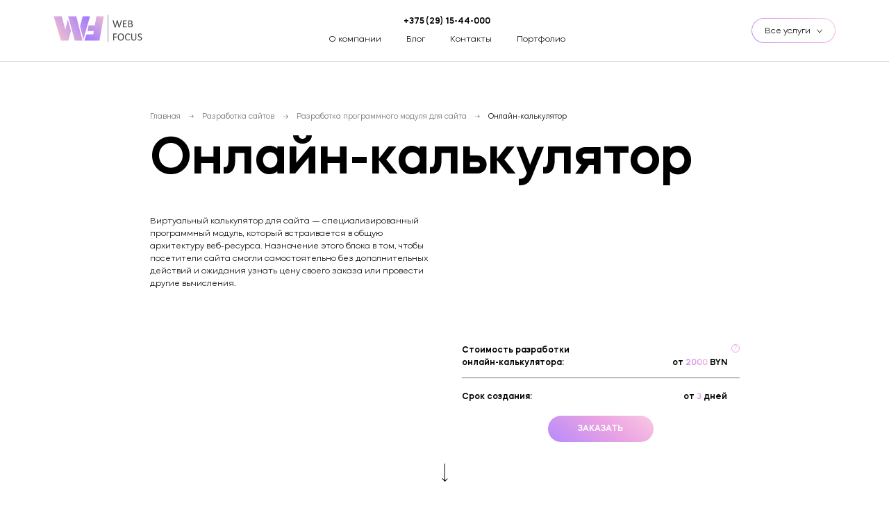

--- FILE ---
content_type: text/html; charset=UTF-8
request_url: https://webfocus.by/onlajn-kalkulyator/
body_size: 36898
content:


<!doctype html>
<html lang="ru">

<head><meta charset="UTF-8"><script>if(navigator.userAgent.match(/MSIE|Internet Explorer/i)||navigator.userAgent.match(/Trident\/7\..*?rv:11/i)){var href=document.location.href;if(!href.match(/[?&]nowprocket/)){if(href.indexOf("?")==-1){if(href.indexOf("#")==-1){document.location.href=href+"?nowprocket=1"}else{document.location.href=href.replace("#","?nowprocket=1#")}}else{if(href.indexOf("#")==-1){document.location.href=href+"&nowprocket=1"}else{document.location.href=href.replace("#","&nowprocket=1#")}}}}</script><script>class RocketLazyLoadScripts{constructor(e){this.triggerEvents=e,this.eventOptions={passive:!0},this.userEventListener=this.triggerListener.bind(this),this.delayedScripts={normal:[],async:[],defer:[]},this.allJQueries=[]}_addUserInteractionListener(e){this.triggerEvents.forEach((t=>window.addEventListener(t,e.userEventListener,e.eventOptions)))}_removeUserInteractionListener(e){this.triggerEvents.forEach((t=>window.removeEventListener(t,e.userEventListener,e.eventOptions)))}triggerListener(){this._removeUserInteractionListener(this),"loading"===document.readyState?document.addEventListener("DOMContentLoaded",this._loadEverythingNow.bind(this)):this._loadEverythingNow()}async _loadEverythingNow(){this._delayEventListeners(),this._delayJQueryReady(this),this._handleDocumentWrite(),this._registerAllDelayedScripts(),this._preloadAllScripts(),await this._loadScriptsFromList(this.delayedScripts.normal),await this._loadScriptsFromList(this.delayedScripts.defer),await this._loadScriptsFromList(this.delayedScripts.async),await this._triggerDOMContentLoaded(),await this._triggerWindowLoad(),window.dispatchEvent(new Event("rocket-allScriptsLoaded"))}_registerAllDelayedScripts(){document.querySelectorAll("script[type=rocketlazyloadscript]").forEach((e=>{e.hasAttribute("src")?e.hasAttribute("async")&&!1!==e.async?this.delayedScripts.async.push(e):e.hasAttribute("defer")&&!1!==e.defer||"module"===e.getAttribute("data-rocket-type")?this.delayedScripts.defer.push(e):this.delayedScripts.normal.push(e):this.delayedScripts.normal.push(e)}))}async _transformScript(e){return await this._requestAnimFrame(),new Promise((t=>{const n=document.createElement("script");let r;[...e.attributes].forEach((e=>{let t=e.nodeName;"type"!==t&&("data-rocket-type"===t&&(t="type",r=e.nodeValue),n.setAttribute(t,e.nodeValue))})),e.hasAttribute("src")?(n.addEventListener("load",t),n.addEventListener("error",t)):(n.text=e.text,t()),e.parentNode.replaceChild(n,e)}))}async _loadScriptsFromList(e){const t=e.shift();return t?(await this._transformScript(t),this._loadScriptsFromList(e)):Promise.resolve()}_preloadAllScripts(){var e=document.createDocumentFragment();[...this.delayedScripts.normal,...this.delayedScripts.defer,...this.delayedScripts.async].forEach((t=>{const n=t.getAttribute("src");if(n){const t=document.createElement("link");t.href=n,t.rel="preload",t.as="script",e.appendChild(t)}})),document.head.appendChild(e)}_delayEventListeners(){let e={};function t(t,n){!function(t){function n(n){return e[t].eventsToRewrite.indexOf(n)>=0?"rocket-"+n:n}e[t]||(e[t]={originalFunctions:{add:t.addEventListener,remove:t.removeEventListener},eventsToRewrite:[]},t.addEventListener=function(){arguments[0]=n(arguments[0]),e[t].originalFunctions.add.apply(t,arguments)},t.removeEventListener=function(){arguments[0]=n(arguments[0]),e[t].originalFunctions.remove.apply(t,arguments)})}(t),e[t].eventsToRewrite.push(n)}function n(e,t){let n=e[t];Object.defineProperty(e,t,{get:()=>n||function(){},set(r){e["rocket"+t]=n=r}})}t(document,"DOMContentLoaded"),t(window,"DOMContentLoaded"),t(window,"load"),t(window,"pageshow"),t(document,"readystatechange"),n(document,"onreadystatechange"),n(window,"onload"),n(window,"onpageshow")}_delayJQueryReady(e){let t=window.jQuery;Object.defineProperty(window,"jQuery",{get:()=>t,set(n){if(n&&n.fn&&!e.allJQueries.includes(n)){n.fn.ready=n.fn.init.prototype.ready=function(t){e.domReadyFired?t.bind(document)(n):document.addEventListener("rocket-DOMContentLoaded",(()=>t.bind(document)(n)))};const t=n.fn.on;n.fn.on=n.fn.init.prototype.on=function(){if(this[0]===window){function e(e){return e.split(" ").map((e=>"load"===e||0===e.indexOf("load.")?"rocket-jquery-load":e)).join(" ")}"string"==typeof arguments[0]||arguments[0]instanceof String?arguments[0]=e(arguments[0]):"object"==typeof arguments[0]&&Object.keys(arguments[0]).forEach((t=>{delete Object.assign(arguments[0],{[e(t)]:arguments[0][t]})[t]}))}return t.apply(this,arguments),this},e.allJQueries.push(n)}t=n}})}async _triggerDOMContentLoaded(){this.domReadyFired=!0,await this._requestAnimFrame(),document.dispatchEvent(new Event("rocket-DOMContentLoaded")),await this._requestAnimFrame(),window.dispatchEvent(new Event("rocket-DOMContentLoaded")),await this._requestAnimFrame(),document.dispatchEvent(new Event("rocket-readystatechange")),await this._requestAnimFrame(),document.rocketonreadystatechange&&document.rocketonreadystatechange()}async _triggerWindowLoad(){await this._requestAnimFrame(),window.dispatchEvent(new Event("rocket-load")),await this._requestAnimFrame(),window.rocketonload&&window.rocketonload(),await this._requestAnimFrame(),this.allJQueries.forEach((e=>e(window).trigger("rocket-jquery-load"))),window.dispatchEvent(new Event("rocket-pageshow")),await this._requestAnimFrame(),window.rocketonpageshow&&window.rocketonpageshow()}_handleDocumentWrite(){const e=new Map;document.write=document.writeln=function(t){const n=document.currentScript,r=document.createRange(),i=n.parentElement;let o=e.get(n);void 0===o&&(o=n.nextSibling,e.set(n,o));const a=document.createDocumentFragment();r.setStart(a,0),a.appendChild(r.createContextualFragment(t)),i.insertBefore(a,o)}}async _requestAnimFrame(){return new Promise((e=>requestAnimationFrame(e)))}static run(){const e=new RocketLazyLoadScripts(["keydown","mousemove","touchmove","touchstart","touchend","wheel"]);e._addUserInteractionListener(e)}}RocketLazyLoadScripts.run();</script>
	
	<meta name="viewport" content="width=device-width, initial-scale=1">
	<link rel="profile" href="https://gmpg.org/xfn/11">

	
<!-- SEO от Rank Math - https://rankmath.com/ -->
<title>Онлайн-калькулятор - Web Focus</title>
<meta name="robots" content="follow, index, max-snippet:-1, max-video-preview:-1, max-image-preview:large"/>
<link rel="canonical" href="https://webfocus.by/onlajn-kalkulyator/" />
<meta property="og:locale" content="ru_RU" />
<meta property="og:type" content="article" />
<meta property="og:title" content="Онлайн-калькулятор - Web Focus" />
<meta property="og:url" content="https://webfocus.by/onlajn-kalkulyator/" />
<meta property="og:site_name" content="Web Focus" />
<meta property="og:updated_time" content="2021-07-20T12:11:14+00:00" />
<meta property="article:published_time" content="2021-05-04T13:05:52+00:00" />
<meta property="article:modified_time" content="2021-07-20T12:11:14+00:00" />
<meta name="twitter:card" content="summary_large_image" />
<meta name="twitter:title" content="Онлайн-калькулятор - Web Focus" />
<meta name="twitter:label1" content="Время чтения" />
<meta name="twitter:data1" content="Меньше минуты" />
<script type="application/ld+json" class="rank-math-schema">{"@context":"https://schema.org","@graph":[{"@type":["Person","Organization"],"@id":"https://webfocus.by/#person","name":"webfocus"},{"@type":"WebSite","@id":"https://webfocus.by/#website","url":"https://webfocus.by","name":"webfocus","publisher":{"@id":"https://webfocus.by/#person"},"inLanguage":"ru-RU"},{"@type":"WebPage","@id":"https://webfocus.by/onlajn-kalkulyator/#webpage","url":"https://webfocus.by/onlajn-kalkulyator/","name":"\u041e\u043d\u043b\u0430\u0439\u043d-\u043a\u0430\u043b\u044c\u043a\u0443\u043b\u044f\u0442\u043e\u0440 - Web Focus","datePublished":"2021-05-04T13:05:52+00:00","dateModified":"2021-07-20T12:11:14+00:00","isPartOf":{"@id":"https://webfocus.by/#website"},"inLanguage":"ru-RU"},{"@type":"Person","@id":"https://webfocus.by/author/focus-admin/","name":"\u042e\u0440\u0438\u0439 \u041a\u0440\u0438\u0432\u043a\u043e","url":"https://webfocus.by/author/focus-admin/","image":{"@type":"ImageObject","@id":"https://secure.gravatar.com/avatar/9ca163d2ee5268002a4f903e3f4a77a2?s=96&amp;d=mm&amp;r=g","url":"https://secure.gravatar.com/avatar/9ca163d2ee5268002a4f903e3f4a77a2?s=96&amp;d=mm&amp;r=g","caption":"\u042e\u0440\u0438\u0439 \u041a\u0440\u0438\u0432\u043a\u043e","inLanguage":"ru-RU"}},{"@type":"Article","headline":"\u041e\u043d\u043b\u0430\u0439\u043d-\u043a\u0430\u043b\u044c\u043a\u0443\u043b\u044f\u0442\u043e\u0440 - Web Focus","datePublished":"2021-05-04T13:05:52+00:00","dateModified":"2021-07-20T12:11:14+00:00","author":{"@id":"https://webfocus.by/author/focus-admin/","name":"\u042e\u0440\u0438\u0439 \u041a\u0440\u0438\u0432\u043a\u043e"},"publisher":{"@id":"https://webfocus.by/#person"},"name":"\u041e\u043d\u043b\u0430\u0439\u043d-\u043a\u0430\u043b\u044c\u043a\u0443\u043b\u044f\u0442\u043e\u0440 - Web Focus","@id":"https://webfocus.by/onlajn-kalkulyator/#richSnippet","isPartOf":{"@id":"https://webfocus.by/onlajn-kalkulyator/#webpage"},"inLanguage":"ru-RU","mainEntityOfPage":{"@id":"https://webfocus.by/onlajn-kalkulyator/#webpage"}}]}</script>
<!-- /Rank Math WordPress SEO плагин -->

<link rel='dns-prefetch' href='//code.jquery.com' />
<link rel='dns-prefetch' href='//unpkg.com' />
<link rel="alternate" type="application/rss+xml" title="Web Focus &raquo; Лента" href="https://webfocus.by/feed/" />
<link rel="alternate" type="application/rss+xml" title="Web Focus &raquo; Лента комментариев" href="https://webfocus.by/comments/feed/" />
<style id='wp-block-library-inline-css'>
:root{--wp-admin-theme-color:#007cba;--wp-admin-theme-color--rgb:0,124,186;--wp-admin-theme-color-darker-10:#006ba1;--wp-admin-theme-color-darker-10--rgb:0,107,161;--wp-admin-theme-color-darker-20:#005a87;--wp-admin-theme-color-darker-20--rgb:0,90,135;--wp-admin-border-width-focus:2px;--wp-block-synced-color:#7a00df;--wp-block-synced-color--rgb:122,0,223}@media (-webkit-min-device-pixel-ratio:2),(min-resolution:192dpi){:root{--wp-admin-border-width-focus:1.5px}}.wp-element-button{cursor:pointer}:root{--wp--preset--font-size--normal:16px;--wp--preset--font-size--huge:42px}:root .has-very-light-gray-background-color{background-color:#eee}:root .has-very-dark-gray-background-color{background-color:#313131}:root .has-very-light-gray-color{color:#eee}:root .has-very-dark-gray-color{color:#313131}:root .has-vivid-green-cyan-to-vivid-cyan-blue-gradient-background{background:linear-gradient(135deg,#00d084,#0693e3)}:root .has-purple-crush-gradient-background{background:linear-gradient(135deg,#34e2e4,#4721fb 50%,#ab1dfe)}:root .has-hazy-dawn-gradient-background{background:linear-gradient(135deg,#faaca8,#dad0ec)}:root .has-subdued-olive-gradient-background{background:linear-gradient(135deg,#fafae1,#67a671)}:root .has-atomic-cream-gradient-background{background:linear-gradient(135deg,#fdd79a,#004a59)}:root .has-nightshade-gradient-background{background:linear-gradient(135deg,#330968,#31cdcf)}:root .has-midnight-gradient-background{background:linear-gradient(135deg,#020381,#2874fc)}.has-regular-font-size{font-size:1em}.has-larger-font-size{font-size:2.625em}.has-normal-font-size{font-size:var(--wp--preset--font-size--normal)}.has-huge-font-size{font-size:var(--wp--preset--font-size--huge)}.has-text-align-center{text-align:center}.has-text-align-left{text-align:left}.has-text-align-right{text-align:right}#end-resizable-editor-section{display:none}.aligncenter{clear:both}.items-justified-left{justify-content:flex-start}.items-justified-center{justify-content:center}.items-justified-right{justify-content:flex-end}.items-justified-space-between{justify-content:space-between}.screen-reader-text{clip:rect(1px,1px,1px,1px);word-wrap:normal!important;border:0;-webkit-clip-path:inset(50%);clip-path:inset(50%);height:1px;margin:-1px;overflow:hidden;padding:0;position:absolute;width:1px}.screen-reader-text:focus{clip:auto!important;background-color:#ddd;-webkit-clip-path:none;clip-path:none;color:#444;display:block;font-size:1em;height:auto;left:5px;line-height:normal;padding:15px 23px 14px;text-decoration:none;top:5px;width:auto;z-index:100000}html :where(.has-border-color){border-style:solid}html :where([style*=border-top-color]){border-top-style:solid}html :where([style*=border-right-color]){border-right-style:solid}html :where([style*=border-bottom-color]){border-bottom-style:solid}html :where([style*=border-left-color]){border-left-style:solid}html :where([style*=border-width]){border-style:solid}html :where([style*=border-top-width]){border-top-style:solid}html :where([style*=border-right-width]){border-right-style:solid}html :where([style*=border-bottom-width]){border-bottom-style:solid}html :where([style*=border-left-width]){border-left-style:solid}html :where(img[class*=wp-image-]){height:auto;max-width:100%}figure{margin:0 0 1em}html :where(.is-position-sticky){--wp-admin--admin-bar--position-offset:var(--wp-admin--admin-bar--height,0px)}@media screen and (max-width:600px){html :where(.is-position-sticky){--wp-admin--admin-bar--position-offset:0px}}
</style>
<link rel='stylesheet' id='classic-theme-styles-css' href='https://webfocus.by/wp-includes/css/classic-themes.min.css?ver=6.2.8' media='all' />
<link rel='stylesheet' id='post-views-counter-frontend-css' href='https://webfocus.by/wp-content/plugins/post-views-counter/css/frontend.min.css?ver=1.4.7' media='all' />
<link rel='stylesheet' id='web-focus-style-css' href='https://webfocus.by/wp-content/themes/webfocus/style.css?ver=6.2.8' media='all' />
<link rel='stylesheet' id='slider_style-css' href='https://webfocus.by/wp-content/themes/webfocus/assets/css/slick.css?ver=6.2.8' media='all' />
<link rel='stylesheet' id='slider_theme_style-css' href='https://webfocus.by/wp-content/themes/webfocus/assets/css/sub-style.css?ver=6.2.8' media='all' />
<link rel='stylesheet' id='animate-style-css' href='https://webfocus.by/wp-content/themes/webfocus/assets/css/animate.css?ver=6.2.8' media='all' />
<link rel='stylesheet' id='light-box-css' href='https://webfocus.by/wp-content/themes/webfocus/light-box/css/lightbox.css?ver=6.2.8' media='all' />
<link rel='stylesheet' id='flickity-style-css' href='https://unpkg.com/flickity@2/dist/flickity.min.css?ver=6.2.8' media='all' />
<link rel='stylesheet' id='post-style-css' href='https://webfocus.by/wp-content/themes/webfocus/assets/css/post/postStyle.css?ver=6.2.8' media='all' />
<link rel='stylesheet' id='comment-style-css' href='https://webfocus.by/wp-content/themes/webfocus/assets/css/post/postComments.css?ver=6.2.8' media='all' />
<link rel='stylesheet' id='blog-style-css' href='https://webfocus.by/wp-content/themes/webfocus/assets/css/blog/blogStyle.css?ver=6.2.8' media='all' />
<link rel='stylesheet' id='case-style-css' href='https://webfocus.by/wp-content/themes/webfocus/assets/css/case/case.css?ver=6.2.8' media='all' />
<link rel='stylesheet' id='custom-style-css' href='https://webfocus.by/wp-content/themes/webfocus/assets/css/custom.css?ver=6.2.8' media='all' />
<style id='rocket-lazyload-inline-css'>
.rll-youtube-player{position:relative;padding-bottom:56.23%;height:0;overflow:hidden;max-width:100%;}.rll-youtube-player:focus-within{outline: 2px solid currentColor;outline-offset: 5px;}.rll-youtube-player iframe{position:absolute;top:0;left:0;width:100%;height:100%;z-index:100;background:0 0}.rll-youtube-player img{bottom:0;display:block;left:0;margin:auto;max-width:100%;width:100%;position:absolute;right:0;top:0;border:none;height:auto;-webkit-transition:.4s all;-moz-transition:.4s all;transition:.4s all}.rll-youtube-player img:hover{-webkit-filter:brightness(75%)}.rll-youtube-player .play{height:100%;width:100%;left:0;top:0;position:absolute;background:url(https://webfocus.by/wp-content/plugins/wp-rocket/assets/img/youtube.png) no-repeat center;background-color: transparent !important;cursor:pointer;border:none;}
</style>
<link rel="https://api.w.org/" href="https://webfocus.by/wp-json/" /><link rel="alternate" type="application/json" href="https://webfocus.by/wp-json/wp/v2/pages/1042" /><link rel="EditURI" type="application/rsd+xml" title="RSD" href="https://webfocus.by/xmlrpc.php?rsd" />
<link rel="wlwmanifest" type="application/wlwmanifest+xml" href="https://webfocus.by/wp-includes/wlwmanifest.xml" />
<meta name="generator" content="WordPress 6.2.8" />
<link rel='shortlink' href='https://webfocus.by/?p=1042' />
<link rel="alternate" type="application/json+oembed" href="https://webfocus.by/wp-json/oembed/1.0/embed?url=https%3A%2F%2Fwebfocus.by%2Fonlajn-kalkulyator%2F" />
<link rel="alternate" type="text/xml+oembed" href="https://webfocus.by/wp-json/oembed/1.0/embed?url=https%3A%2F%2Fwebfocus.by%2Fonlajn-kalkulyator%2F&#038;format=xml" />
<!-- Google Tag Manager -->
<script type="rocketlazyloadscript">(function(w,d,s,l,i){w[l]=w[l]||[];w[l].push({'gtm.start':
new Date().getTime(),event:'gtm.js'});var f=d.getElementsByTagName(s)[0],
j=d.createElement(s),dl=l!='dataLayer'?'&l='+l:'';j.async=true;j.src=
'https://www.googletagmanager.com/gtm.js?id='+i+dl;f.parentNode.insertBefore(j,f);
})(window,document,'script','dataLayer','GTM-TMC4CDR');</script>
<!-- End Google Tag Manager --><script type="rocketlazyloadscript">document.createElement( "picture" );if(!window.HTMLPictureElement && document.addEventListener) {window.addEventListener("DOMContentLoaded", function() {var s = document.createElement("script");s.src = "https://webfocus.by/wp-content/plugins/webp-express/js/picturefill.min.js";document.body.appendChild(s);});}</script><link rel="icon" href="https://webfocus.by/wp-content/uploads/2021/05/cropped-favicon-1-32x32.png" sizes="32x32" />
<link rel="icon" href="https://webfocus.by/wp-content/uploads/2021/05/cropped-favicon-1-192x192.png" sizes="192x192" />
<link rel="apple-touch-icon" href="https://webfocus.by/wp-content/uploads/2021/05/cropped-favicon-1-180x180.png" />
<meta name="msapplication-TileImage" content="https://webfocus.by/wp-content/uploads/2021/05/cropped-favicon-1-270x270.png" />
<noscript><style id="rocket-lazyload-nojs-css">.rll-youtube-player, [data-lazy-src]{display:none !important;}</style></noscript></head>

<body>
	<!-- Google Tag Manager (noscript) -->
<noscript><iframe src="https://www.googletagmanager.com/ns.html?id=GTM-TMC4CDR"
height="0" width="0" style="display:none;visibility:hidden"></iframe></noscript>
<!-- End Google Tag Manager (noscript) --><svg xmlns="http://www.w3.org/2000/svg" viewBox="0 0 0 0" width="0" height="0" focusable="false" role="none" style="visibility: hidden; position: absolute; left: -9999px; overflow: hidden;" ><defs><filter id="wp-duotone-dark-grayscale"><feColorMatrix color-interpolation-filters="sRGB" type="matrix" values=" .299 .587 .114 0 0 .299 .587 .114 0 0 .299 .587 .114 0 0 .299 .587 .114 0 0 " /><feComponentTransfer color-interpolation-filters="sRGB" ><feFuncR type="table" tableValues="0 0.49803921568627" /><feFuncG type="table" tableValues="0 0.49803921568627" /><feFuncB type="table" tableValues="0 0.49803921568627" /><feFuncA type="table" tableValues="1 1" /></feComponentTransfer><feComposite in2="SourceGraphic" operator="in" /></filter></defs></svg><svg xmlns="http://www.w3.org/2000/svg" viewBox="0 0 0 0" width="0" height="0" focusable="false" role="none" style="visibility: hidden; position: absolute; left: -9999px; overflow: hidden;" ><defs><filter id="wp-duotone-grayscale"><feColorMatrix color-interpolation-filters="sRGB" type="matrix" values=" .299 .587 .114 0 0 .299 .587 .114 0 0 .299 .587 .114 0 0 .299 .587 .114 0 0 " /><feComponentTransfer color-interpolation-filters="sRGB" ><feFuncR type="table" tableValues="0 1" /><feFuncG type="table" tableValues="0 1" /><feFuncB type="table" tableValues="0 1" /><feFuncA type="table" tableValues="1 1" /></feComponentTransfer><feComposite in2="SourceGraphic" operator="in" /></filter></defs></svg><svg xmlns="http://www.w3.org/2000/svg" viewBox="0 0 0 0" width="0" height="0" focusable="false" role="none" style="visibility: hidden; position: absolute; left: -9999px; overflow: hidden;" ><defs><filter id="wp-duotone-purple-yellow"><feColorMatrix color-interpolation-filters="sRGB" type="matrix" values=" .299 .587 .114 0 0 .299 .587 .114 0 0 .299 .587 .114 0 0 .299 .587 .114 0 0 " /><feComponentTransfer color-interpolation-filters="sRGB" ><feFuncR type="table" tableValues="0.54901960784314 0.98823529411765" /><feFuncG type="table" tableValues="0 1" /><feFuncB type="table" tableValues="0.71764705882353 0.25490196078431" /><feFuncA type="table" tableValues="1 1" /></feComponentTransfer><feComposite in2="SourceGraphic" operator="in" /></filter></defs></svg><svg xmlns="http://www.w3.org/2000/svg" viewBox="0 0 0 0" width="0" height="0" focusable="false" role="none" style="visibility: hidden; position: absolute; left: -9999px; overflow: hidden;" ><defs><filter id="wp-duotone-blue-red"><feColorMatrix color-interpolation-filters="sRGB" type="matrix" values=" .299 .587 .114 0 0 .299 .587 .114 0 0 .299 .587 .114 0 0 .299 .587 .114 0 0 " /><feComponentTransfer color-interpolation-filters="sRGB" ><feFuncR type="table" tableValues="0 1" /><feFuncG type="table" tableValues="0 0.27843137254902" /><feFuncB type="table" tableValues="0.5921568627451 0.27843137254902" /><feFuncA type="table" tableValues="1 1" /></feComponentTransfer><feComposite in2="SourceGraphic" operator="in" /></filter></defs></svg><svg xmlns="http://www.w3.org/2000/svg" viewBox="0 0 0 0" width="0" height="0" focusable="false" role="none" style="visibility: hidden; position: absolute; left: -9999px; overflow: hidden;" ><defs><filter id="wp-duotone-midnight"><feColorMatrix color-interpolation-filters="sRGB" type="matrix" values=" .299 .587 .114 0 0 .299 .587 .114 0 0 .299 .587 .114 0 0 .299 .587 .114 0 0 " /><feComponentTransfer color-interpolation-filters="sRGB" ><feFuncR type="table" tableValues="0 0" /><feFuncG type="table" tableValues="0 0.64705882352941" /><feFuncB type="table" tableValues="0 1" /><feFuncA type="table" tableValues="1 1" /></feComponentTransfer><feComposite in2="SourceGraphic" operator="in" /></filter></defs></svg><svg xmlns="http://www.w3.org/2000/svg" viewBox="0 0 0 0" width="0" height="0" focusable="false" role="none" style="visibility: hidden; position: absolute; left: -9999px; overflow: hidden;" ><defs><filter id="wp-duotone-magenta-yellow"><feColorMatrix color-interpolation-filters="sRGB" type="matrix" values=" .299 .587 .114 0 0 .299 .587 .114 0 0 .299 .587 .114 0 0 .299 .587 .114 0 0 " /><feComponentTransfer color-interpolation-filters="sRGB" ><feFuncR type="table" tableValues="0.78039215686275 1" /><feFuncG type="table" tableValues="0 0.94901960784314" /><feFuncB type="table" tableValues="0.35294117647059 0.47058823529412" /><feFuncA type="table" tableValues="1 1" /></feComponentTransfer><feComposite in2="SourceGraphic" operator="in" /></filter></defs></svg><svg xmlns="http://www.w3.org/2000/svg" viewBox="0 0 0 0" width="0" height="0" focusable="false" role="none" style="visibility: hidden; position: absolute; left: -9999px; overflow: hidden;" ><defs><filter id="wp-duotone-purple-green"><feColorMatrix color-interpolation-filters="sRGB" type="matrix" values=" .299 .587 .114 0 0 .299 .587 .114 0 0 .299 .587 .114 0 0 .299 .587 .114 0 0 " /><feComponentTransfer color-interpolation-filters="sRGB" ><feFuncR type="table" tableValues="0.65098039215686 0.40392156862745" /><feFuncG type="table" tableValues="0 1" /><feFuncB type="table" tableValues="0.44705882352941 0.4" /><feFuncA type="table" tableValues="1 1" /></feComponentTransfer><feComposite in2="SourceGraphic" operator="in" /></filter></defs></svg><svg xmlns="http://www.w3.org/2000/svg" viewBox="0 0 0 0" width="0" height="0" focusable="false" role="none" style="visibility: hidden; position: absolute; left: -9999px; overflow: hidden;" ><defs><filter id="wp-duotone-blue-orange"><feColorMatrix color-interpolation-filters="sRGB" type="matrix" values=" .299 .587 .114 0 0 .299 .587 .114 0 0 .299 .587 .114 0 0 .299 .587 .114 0 0 " /><feComponentTransfer color-interpolation-filters="sRGB" ><feFuncR type="table" tableValues="0.098039215686275 1" /><feFuncG type="table" tableValues="0 0.66274509803922" /><feFuncB type="table" tableValues="0.84705882352941 0.41960784313725" /><feFuncA type="table" tableValues="1 1" /></feComponentTransfer><feComposite in2="SourceGraphic" operator="in" /></filter></defs></svg>	<header>
		<div class="header-top-wrp">
			<div class="header-top">
				<a href="/" class="site-logo-wrp">				<svg id="header-logo" viewBox="0 0 170 53" fill="none" xmlns="http://www.w3.org/2000/svg">
					<path d="M22.71 28.92l4.63-19.43 6.04 21.99-4.98 18.33H14.36L.46 3.46h15.4l6.85 25.46zm32.82 20.89H40.78L28.05 3.46h15.6l11.88 46.35zm.15-46.35h14.1L57.18 47.4l-6.3-24.7 4.8-19.24z" fill="url(#paint0_linear)" />
					<path d="M126.88 23.93l-.1.25c-.05.05-.15.1-.2.15-.1.05-.2.05-.35.05h-1.06c-.15 0-.25-.05-.35-.05-.1-.05-.15-.05-.2-.15a.38.38 0 01-.1-.25l-2.77-9.99-2.57 10c0 .1-.05.14-.1.24a.7.7 0 01-.2.15c-.1.05-.2.05-.35.05h-1.11c-.15 0-.25-.05-.35-.05-.1-.05-.15-.05-.2-.15a.38.38 0 01-.1-.25l-3.48-12.2c-.05-.15-.05-.3-.05-.35 0-.1 0-.15.1-.2.05-.05.15-.1.3-.1h1.01c.1 0 .2.05.3.05.05.05.1.05.16.1 0 .05.05.1.05.2l2.97 11.05 2.81-11.05c0-.05.05-.15.1-.2.05-.05.1-.1.15-.1.06-.05.16-.05.3-.05h.96c.1 0 .2.05.25.05.05.05.1.05.16.1.05.05.05.1.1.2l3.02 11.05 2.92-11.05c0-.05.05-.15.05-.2 0-.05.05-.1.15-.1.05-.05.15-.05.25-.05h.45c.2 0 .35 0 .5.05.1 0 .2.05.26.1.05.05.1.1.1.2s0 .2-.05.35l-3.73 12.15zM140.17 23.58v.3c0 .1-.05.15-.05.25-.05.05-.05.1-.1.16-.05.05-.1.05-.15.05h-6.4a.81.81 0 01-.45-.16c-.15-.1-.2-.3-.2-.55v-11.8c0-.25.05-.45.2-.55.15-.1.3-.15.45-.15h6.3c.05 0 .1 0 .15.05.05.05.1.05.1.15.05.05.05.15.05.25s.05.2.05.35c0 .1 0 .25-.05.3 0 .1-.05.15-.05.2-.05.05-.05.1-.1.16-.05.05-.1.05-.15.05h-5.19v4.06h4.43c.05 0 .1 0 .15.05.05.05.1.05.1.15.05.05.05.15.05.2V17.76c0 .1-.05.15-.05.2-.05.05-.05.1-.1.1s-.1.05-.15.05h-4.43v4.72h5.24c.05 0 .1 0 .15.05.05.05.1.05.1.15.05.05.05.15.05.2.05.1.05.25.05.35zM151.8 20.52c0 .4-.05.8-.15 1.15a3.34 3.34 0 01-1.16 1.71 3.92 3.92 0 01-2.02.85c-.4.05-.8.1-1.3.1h-3.48a.81.81 0 01-.45-.15c-.15-.1-.2-.3-.2-.55v-11.8c0-.25.05-.45.2-.55.15-.1.3-.15.45-.15h3.02c.8 0 1.46.05 1.97.2.5.15.9.35 1.25.65.36.3.6.66.76 1.06.15.4.25.9.25 1.4 0 .3-.05.6-.1.9-.05.3-.2.56-.35.81-.15.25-.35.45-.56.65-.2.2-.45.35-.75.45.35.06.7.2 1 .36.3.2.61.4.81.7.25.3.4.6.55 1 .16.36.26.76.26 1.2zm-2.67-5.88c0-.3-.05-.6-.15-.85-.1-.25-.25-.5-.4-.65-.16-.15-.46-.3-.76-.4-.3-.1-.7-.15-1.2-.15h-1.82v4.26h2.01c.46 0 .8-.05 1.11-.2.3-.1.5-.3.7-.5.2-.2.3-.45.4-.7.06-.25.1-.55.1-.8zm.8 5.98a2.32 2.32 0 00-.75-1.8c-.25-.2-.55-.36-.9-.46-.36-.1-.81-.15-1.37-.15h-2.1v4.67h2.56c.4 0 .75-.05 1.06-.15.3-.1.55-.25.8-.4.25-.2.4-.4.55-.7.05-.3.16-.6.16-1.01zM121.14 36.94v.35c0 .1-.05.15-.05.25-.05.05-.05.1-.1.15-.05.05-.1.05-.15.05h-4.83v4.47h4.58c.05 0 .1 0 .15.05.05 0 .1.05.1.1.05.05.05.15.05.2v.7c0 .1-.05.15-.05.2-.05.05-.05.1-.1.16-.05.05-.1.05-.15.05H116v5.52c0 .05 0 .1-.05.15-.05.05-.05.1-.15.1-.05 0-.16.05-.25.05-.1 0-.26.05-.46.05-.15 0-.3 0-.4-.05-.1 0-.2-.05-.25-.05-.05 0-.1-.05-.15-.1-.05-.05-.05-.1-.05-.15v-12.3c0-.25.05-.46.2-.56.15-.1.3-.15.45-.15h5.94c.05 0 .1 0 .15.05.05.05.1.05.1.15.05.05.05.16.05.26v.3zM134.74 42.66c0 1.05-.16 2-.4 2.91a5.23 5.23 0 01-2.97 3.62c-.76.3-1.67.5-2.68.5-1 0-1.86-.15-2.56-.45-.7-.3-1.31-.7-1.81-1.3a5.92 5.92 0 01-1.06-2.12c-.25-.85-.35-1.8-.35-2.9 0-1.06.15-2.02.4-2.82.25-.85.65-1.56 1.16-2.16.5-.6 1.15-1.05 1.9-1.36.76-.3 1.67-.5 2.68-.5.95 0 1.8.15 2.56.45a4.73 4.73 0 012.87 3.36c.1.71.25 1.67.25 2.77zm-1.87.1c0-.75-.05-1.46-.2-2.1a4.96 4.96 0 00-.65-1.67 3 3 0 00-1.26-1.1c-.5-.25-1.16-.4-1.91-.4-.76 0-1.41.15-1.92.45-.5.3-.95.65-1.26 1.15a5.5 5.5 0 00-.7 1.66c-.15.65-.2 1.3-.2 2.01 0 .75.05 1.5.2 2.16.15.65.35 1.2.65 1.7.3.5.7.86 1.21 1.11.5.25 1.16.4 1.92.4.75 0 1.4-.15 1.96-.45.5-.3.95-.65 1.26-1.15.3-.5.55-1.06.7-1.71.1-.65.2-1.36.2-2.06zM146.3 47.53v.3c0 .1 0 .15-.04.2 0 .05-.05.1-.05.15-.05.05-.05.1-.15.15-.05.05-.2.16-.46.3-.2.16-.5.26-.8.4a5.63 5.63 0 01-2.47.5c-.85 0-1.6-.14-2.31-.44a4.91 4.91 0 01-2.87-3.32 10.17 10.17 0 010-5.72c.3-.85.7-1.6 1.2-2.16.51-.6 1.11-1.05 1.82-1.36.7-.3 1.5-.45 2.36-.45.4 0 .76.05 1.11.1.35.05.7.15 1 .25.31.1.61.25.81.4a2.72 2.72 0 01.7.56c.06.05.06.1.06.15 0 .05.05.15.05.25V38.44c0 .1-.05.15-.05.25-.05.05-.05.1-.1.15-.05.05-.1.05-.15.05-.1 0-.25-.05-.4-.2a6.53 6.53 0 00-1.66-.9c-.4-.15-.86-.2-1.42-.2a3.45 3.45 0 00-2.86 1.4c-.36.46-.6 1-.81 1.66a9.54 9.54 0 00-.05 4.47c.2.65.45 1.2.8 1.6.36.46.76.76 1.26 1.01a4.46 4.46 0 003.02.15c.4-.15.76-.25 1.01-.45.3-.15.5-.3.7-.45.2-.15.3-.2.4-.2.06 0 .1 0 .1.05.06 0 .06.05.1.1 0 .05.06.15.06.25.1.05.1.2.1.35zM158.6 44.52c0 .8-.11 1.5-.36 2.16a4.36 4.36 0 01-1 1.6c-.46.46-.97.76-1.62 1a6.9 6.9 0 01-4.13.06c-.6-.2-1.1-.5-1.56-.96a3.8 3.8 0 01-1-1.55 5.71 5.71 0 01-.36-2.16v-8.24c0-.05 0-.1.06-.15.05-.05.05-.05.15-.1.05 0 .15-.05.25-.05s.25-.05.45-.05c.15 0 .3 0 .4.05.1 0 .2.05.25.05.06 0 .1.05.16.1.05.05.05.1.05.15v7.99c0 .6.05 1.15.2 1.6a2.9 2.9 0 001.66 1.86c.4.15.85.25 1.36.25.5 0 .95-.05 1.36-.2.4-.15.75-.35 1-.65.26-.3.5-.65.66-1.1.15-.46.2-.96.2-1.56v-8.19c0-.05 0-.1.05-.15.05-.05.05-.05.15-.1.05 0 .15-.05.25-.05s.25-.05.4-.05c.16 0 .3 0 .4.05.1 0 .2.05.26.05.05 0 .1.05.15.1.05.05.05.1.05.15v8.09h.1zM164.73 49.59c-.45 0-.85-.05-1.2-.1-.4-.05-.7-.15-1.01-.25-.3-.1-.56-.2-.76-.35-.2-.1-.35-.2-.4-.3-.1-.1-.15-.2-.15-.3-.05-.16-.05-.3-.05-.5v-.36c0-.1.05-.2.05-.25.05-.05.05-.1.1-.15.05-.05.1-.05.15-.05.1 0 .25.05.4.15l.66.4c.25.15.6.25 1 .4.4.1.81.2 1.36.2.4 0 .76-.05 1.06-.15.3-.1.6-.25.8-.45.26-.2.41-.4.51-.7.1-.25.2-.6.2-.9 0-.36-.1-.7-.25-.96-.15-.25-.4-.5-.65-.7-.3-.2-.6-.4-.96-.56-.35-.15-.7-.35-1.1-.5-.36-.15-.76-.35-1.12-.55a4.5 4.5 0 01-.95-.75c-.3-.3-.5-.6-.7-1a3.9 3.9 0 01.04-2.87c.2-.45.5-.8.86-1.1.35-.3.8-.5 1.26-.66.5-.15 1-.25 1.6-.25.31 0 .61.05.92.1.3.05.55.1.85.2.25.1.5.2.7.3.2.1.36.2.4.25l.16.16c0 .05.05.1.05.15 0 .05 0 .15.05.2V38.04c0 .1-.05.15-.05.25 0 .05-.05.1-.1.15-.05.05-.1.05-.15.05a.87.87 0 01-.35-.15c-.16-.1-.36-.2-.6-.3-.26-.1-.51-.25-.81-.35a3.35 3.35 0 00-2.02 0c-.25.1-.5.25-.65.4-.2.15-.3.35-.4.6-.1.2-.16.45-.16.7 0 .36.1.7.26.96.15.25.4.5.7.7.3.2.6.4.96.55.35.16.7.36 1.1.5.4.16.76.36 1.11.56.35.2.7.45.96.75.3.3.5.6.7 1 .15.4.25.86.25 1.36a3.63 3.63 0 01-2.71 3.62c-.7.1-1.31.2-1.92.2z" fill="#484848" />
					<path d="M67.1 20.58H79.1l2.97-17.12H96.1l-8.15 46.15H59.1l3.92-11.8h13.04l1.05-6.18H65.15l1.96-11.05z" fill="url(#paint1_linear)" />
					<path d="M104.79.53h-.81v52.12h.8V.53z" fill="#484848" />
					<defs>
						<linearGradient id="paint0_linear" x1="10.18" y1="49.76" x2="66.46" y2="7.2" gradientUnits="userSpaceOnUse">
							<stop offset="0" stop-color="#F1C0CC" />
							<stop offset="1" stop-color="#A57CFE" />
						</linearGradient>
						<linearGradient id="paint1_linear" x1="94.39" y1="3.46" x2="63.38" y2="46.56" gradientUnits="userSpaceOnUse">
							<stop stop-color="#E9B9D1" />
							<stop offset="1" stop-color="#A57CFE" />
						</linearGradient>
					</defs>
				</svg>
				</a>				<div class="header-top__links">
					<a class="company-tel" href="tel:+375291544000">
						<h3>+375 (29) 15-44-000</h3>
					</a>
					<ul class="header-top__menu">
						<li><a class="gradient-text" href="/o-kompanii/">О компании</a></li>
						<li><a class="gradient-text" href="/blog/">Блог</a></li>
						<li><a class="gradient-text" href="/kontakty/">Контакты</a></li>
						<li><a class="gradient-text" href="/case/">Портфолио</a></li>
					</ul>
				</div>
				<div class="btn-border-wrp header-menu-btn">
					<button aria-label="btn" class="main-menu-btn">Все услуги <svg xmlns="http://www.w3.org/2000/svg" viewBox="0 0 10 7" fill="none">
							<path d="M1 1L5 6L9 1" stroke="black" stroke-linecap="round" />
						</svg></button>

					<div class="header-nav-wrapper">
						<div class="container">
							<div class="header-nav-content">
								<div class="header-menu__aside">
									<h2>Приглашаем на курсы!</h2>
									<p>Приглашаем вас на курсы от компании “Веб Фокус”. Предлагаем ознакомиться с нашими программами. </p>
									<div class="linear-hover-border-btn">
										<a href="#" class="linear-link"><span>Выбрать курс</span></a>
									</div>

									<div class="header-menu__aside_social">
										<a href="tel:+375291544000" class="tel-number">+375 (29) 15-44-000</a>
										<ul class="social-links-small social-links_header">
											<li><a class="social-links__item whats" href="https://wa.me/375291544000" target="_blank"></a></li>
											<li><a class="social-links__item viber" href="viber://chat?number=%2B375291544000" target="_blank"></a></li>
											<li><a class="social-links__item instagramm" href="https://www.instagram.com/webfocus.by/" target="_blank"></a></li>
											<li><a class="social-links__item skype" href="https://join.skype.com/invite/jY1Z8exhC1eS" target="_blank"></a></li>
										</ul>
									</div>
								</div>

								<div class="menu-menu-1-container"><ul id="header-menu" class="primary-menu"><li id="menu-item-38" class="menu-item menu-item-type-post_type menu-item-object-page current-page-ancestor current-menu-ancestor current_page_ancestor menu-item-has-children menu-item-38"><a href="https://webfocus.by/razrabotka/">Разработка сайтов</a>
<ul class="sub-menu">
	<li id="menu-item-37" class="menu-item menu-item-type-post_type menu-item-object-page menu-item-has-children menu-item-37"><a href="https://webfocus.by/sozdanie-sajta-pod-klyuch/">Создание сайта «под ключ»</a>
	<ul class="sub-menu">
		<li id="menu-item-1059" class="menu-item menu-item-type-post_type menu-item-object-page menu-item-1059"><a href="https://webfocus.by/sozdanie-sajta-portala/">Создание сайта-портала</a></li>
		<li id="menu-item-1060" class="menu-item menu-item-type-post_type menu-item-object-page menu-item-1060"><a href="https://webfocus.by/informaczionnyj-sajt/">Информационный сайт</a></li>
		<li id="menu-item-39" class="menu-item menu-item-type-post_type menu-item-object-page menu-item-39"><a href="https://webfocus.by/internet-magazin/">Интернет-магазин</a></li>
		<li id="menu-item-40" class="menu-item menu-item-type-post_type menu-item-object-page menu-item-40"><a href="https://webfocus.by/sajt-katalog/">Сайт-каталог</a></li>
		<li id="menu-item-41" class="menu-item menu-item-type-post_type menu-item-object-page menu-item-41"><a href="https://webfocus.by/korporativnyj-sajt/">Корпоративный сайт</a></li>
		<li id="menu-item-42" class="menu-item menu-item-type-post_type menu-item-object-page menu-item-42"><a href="https://webfocus.by/sajt-vizitka/">Сайт-визитка</a></li>
		<li id="menu-item-43" class="menu-item menu-item-type-post_type menu-item-object-page menu-item-43"><a href="https://webfocus.by/landing-page/">Лендинг пейдж (landing page)</a></li>
		<li id="menu-item-1051" class="menu-item menu-item-type-post_type menu-item-object-page menu-item-1051"><a href="https://webfocus.by/razrabotka-sajta-na-tilda/">Разработка сайта на «Tilda»</a></li>
		<li id="menu-item-1052" class="menu-item menu-item-type-post_type menu-item-object-page menu-item-1052"><a href="https://webfocus.by/razrabotka-sajta-na-wix/">Разработка сайта на Wix</a></li>
		<li id="menu-item-1053" class="menu-item menu-item-type-post_type menu-item-object-page menu-item-1053"><a href="https://webfocus.by/razrabotka-sajta-na-drupal/">Разработка сайта на «Drupal»</a></li>
		<li id="menu-item-1054" class="menu-item menu-item-type-post_type menu-item-object-page menu-item-1054"><a href="https://webfocus.by/razrabotka-sajta-na-joomla/">Разработка сайта на «Joomla»</a></li>
		<li id="menu-item-1055" class="menu-item menu-item-type-post_type menu-item-object-page menu-item-1055"><a href="https://webfocus.by/razrabotka-sajta-na-opencart/">Разработка сайта на «OpenCart»</a></li>
		<li id="menu-item-1056" class="menu-item menu-item-type-post_type menu-item-object-page menu-item-1056"><a href="https://webfocus.by/razrabotka-sajta-na-wordpress/">Разработка сайта на WordPress</a></li>
		<li id="menu-item-1057" class="menu-item menu-item-type-post_type menu-item-object-page menu-item-1057"><a href="https://webfocus.by/razrabotka-sajta-na-bitriks/">Разработка сайта на «Битрикс»</a></li>
	</ul>
</li>
	<li id="menu-item-1058" class="menu-item menu-item-type-post_type menu-item-object-page current-page-ancestor current-menu-ancestor current-menu-parent current-page-parent current_page_parent current_page_ancestor menu-item-has-children menu-item-1058"><a href="https://webfocus.by/razrabotka-programmnogo-modulya-dlya-sajta/">Разработка программного модуля для сайта</a>
	<ul class="sub-menu">
		<li id="menu-item-1532" class="menu-item menu-item-type-post_type menu-item-object-page menu-item-1532"><a href="https://webfocus.by/modernizacziya-sajta/">Модернизация сайта</a></li>
		<li id="menu-item-1531" class="menu-item menu-item-type-post_type menu-item-object-page menu-item-1531"><a href="https://webfocus.by/integracziya-sajta-s-1s/">Интеграция сайта с 1С</a></li>
		<li id="menu-item-1049" class="menu-item menu-item-type-post_type menu-item-object-page current-menu-item page_item page-item-1042 current_page_item menu-item-1049"><a href="https://webfocus.by/onlajn-kalkulyator/" aria-current="page">Онлайн-калькулятор</a></li>
		<li id="menu-item-1050" class="menu-item menu-item-type-post_type menu-item-object-page menu-item-1050"><a href="https://webfocus.by/adaptivnaya-versiya-sajta/">Адаптивная (мобильная) версия</a></li>
		<li id="menu-item-2004" class="menu-item menu-item-type-post_type menu-item-object-page menu-item-2004"><a href="https://webfocus.by/verstka-sajta/">Верстка сайта</a></li>
	</ul>
</li>
	<li id="menu-item-1555" class="menu-item menu-item-type-post_type menu-item-object-page menu-item-has-children menu-item-1555"><a href="https://webfocus.by/autsorsing-v-it/">Аутсорсинг в IT</a>
	<ul class="sub-menu">
		<li id="menu-item-1715" class="menu-item menu-item-type-post_type menu-item-object-page menu-item-1715"><a href="https://webfocus.by/autsorsing-node/">Аутсорсинг Node</a></li>
		<li id="menu-item-1716" class="menu-item menu-item-type-post_type menu-item-object-page menu-item-1716"><a href="https://webfocus.by/autsorsing-vue/">Аутсорсинг Vue</a></li>
		<li id="menu-item-1717" class="menu-item menu-item-type-post_type menu-item-object-page menu-item-1717"><a href="https://webfocus.by/autsorsing-react/">Аутсорсинг React</a></li>
		<li id="menu-item-1718" class="menu-item menu-item-type-post_type menu-item-object-page menu-item-1718"><a href="https://webfocus.by/autsorsing-php/">Аутсорсинг PHP</a></li>
		<li id="menu-item-1719" class="menu-item menu-item-type-post_type menu-item-object-page menu-item-1719"><a href="https://webfocus.by/autsorsing-backend-razrabotki/">Аутсорсинг backend-разработки</a></li>
		<li id="menu-item-1609" class="menu-item menu-item-type-post_type menu-item-object-page menu-item-1609"><a href="https://webfocus.by/autsorsing-testirovaniya-po/">Аутсорсинг тестирования ПО</a></li>
		<li id="menu-item-1610" class="menu-item menu-item-type-post_type menu-item-object-page menu-item-1610"><a href="https://webfocus.by/autsorsing-razrabotki-po/">Аутсорсинг разработки ПО</a></li>
		<li id="menu-item-1611" class="menu-item menu-item-type-post_type menu-item-object-page menu-item-1611"><a href="https://webfocus.by/autsorsing-veb-razrabotki/">Аутсорсинг веб разработки</a></li>
		<li id="menu-item-1048" class="menu-item menu-item-type-post_type menu-item-object-page menu-item-1048"><a href="https://webfocus.by/perenos-sajta-na-druguyu-cms/">Перенос сайта на другую CMS</a></li>
		<li id="menu-item-1554" class="menu-item menu-item-type-post_type menu-item-object-page menu-item-1554"><a href="https://webfocus.by/autsorsing-programmnogo-obespecheniya/">Аутсорсинг программного обеспечения</a></li>
	</ul>
</li>
	<li id="menu-item-1365" class="menu-item menu-item-type-post_type menu-item-object-page menu-item-has-children menu-item-1365"><a href="https://webfocus.by/tehnologii/">Технологии</a>
	<ul class="sub-menu">
		<li id="menu-item-1705" class="menu-item menu-item-type-post_type menu-item-object-page menu-item-1705"><a href="https://webfocus.by/razrabotka-sajtov-na-angular/">Разработка сайтов на Angular</a></li>
		<li id="menu-item-1706" class="menu-item menu-item-type-post_type menu-item-object-page menu-item-1706"><a href="https://webfocus.by/razrabotka-na-symfony/">Разработка на Symfony</a></li>
		<li id="menu-item-1707" class="menu-item menu-item-type-post_type menu-item-object-page menu-item-1707"><a href="https://webfocus.by/razrabotka-na-python/">Разработка на Python</a></li>
		<li id="menu-item-1708" class="menu-item menu-item-type-post_type menu-item-object-page menu-item-1708"><a href="https://webfocus.by/razrabotka-na-node-js/">Разработка на Node js</a></li>
		<li id="menu-item-1709" class="menu-item menu-item-type-post_type menu-item-object-page menu-item-1709"><a href="https://webfocus.by/razrabotka-na-gatsby/">Разработка на Gatsby</a></li>
		<li id="menu-item-1530" class="menu-item menu-item-type-post_type menu-item-object-page menu-item-1530"><a href="https://webfocus.by/razrabotka-mvp/">Разработка MVP</a></li>
		<li id="menu-item-1366" class="menu-item menu-item-type-post_type menu-item-object-page menu-item-1366"><a href="https://webfocus.by/razrabotka-na-shopify/">Разработка на Shopify</a></li>
		<li id="menu-item-1838" class="menu-item menu-item-type-post_type menu-item-object-page menu-item-1838"><a href="https://webfocus.by/razrabotka-yii/">Разработка YII</a></li>
		<li id="menu-item-1557" class="menu-item menu-item-type-post_type menu-item-object-page menu-item-1557"><a href="https://webfocus.by/razrabotka-marketplejsa/">Разработка маркетплейса</a></li>
		<li id="menu-item-1558" class="menu-item menu-item-type-post_type menu-item-object-page menu-item-1558"><a href="https://webfocus.by/razrabotka-na-next/">Разработка на Next</a></li>
		<li id="menu-item-1559" class="menu-item menu-item-type-post_type menu-item-object-page menu-item-1559"><a href="https://webfocus.by/razrabotka-vuejs/">Разработка Vue.js</a></li>
		<li id="menu-item-1613" class="menu-item menu-item-type-post_type menu-item-object-page menu-item-1613"><a href="https://webfocus.by/back-end-razrabotka/">Back-end разработка</a></li>
		<li id="menu-item-1614" class="menu-item menu-item-type-post_type menu-item-object-page menu-item-1614"><a href="https://webfocus.by/front-end-razrabotka/">Front-end разработка</a></li>
		<li id="menu-item-1615" class="menu-item menu-item-type-post_type menu-item-object-page menu-item-1615"><a href="https://webfocus.by/razrabotka-na-react/">Разработка на React</a></li>
		<li id="menu-item-1616" class="menu-item menu-item-type-post_type menu-item-object-page menu-item-1616"><a href="https://webfocus.by/razrabotka-na-laravel/">Разработка на laravel</a></li>
		<li id="menu-item-1977" class="menu-item menu-item-type-post_type menu-item-object-page menu-item-1977"><a href="https://webfocus.by/razrabotka-na-angular/">Разработка на Angular</a></li>
	</ul>
</li>
	<li id="menu-item-1618" class="menu-item menu-item-type-post_type menu-item-object-page menu-item-has-children menu-item-1618"><a href="https://webfocus.by/autstafing-v-it/">Аутстаффинг в IT</a>
	<ul class="sub-menu">
		<li id="menu-item-1999" class="menu-item menu-item-type-post_type menu-item-object-page menu-item-1999"><a href="https://webfocus.by/autsorsing-analitikov/">Аутсорсинг аналитиков</a></li>
		<li id="menu-item-2000" class="menu-item menu-item-type-post_type menu-item-object-page menu-item-2000"><a href="https://webfocus.by/autstaffing-biznes-i-sistemnyh-analitikov/">Аутстаффинг бизнес и системных аналитиков</a></li>
		<li id="menu-item-2002" class="menu-item menu-item-type-post_type menu-item-object-page menu-item-2002"><a href="https://webfocus.by/autstaffing-speczialistov-ruchnogo-i-avtomatizirovannogo-testirovaniya/">Аутстаффинг специалистов ручного и автоматизированного тестирования</a></li>
		<li id="menu-item-2001" class="menu-item menu-item-type-post_type menu-item-object-page menu-item-2001"><a href="https://webfocus.by/autstaffing-razrabotchikov/">Аутстаффинг разработчиков</a></li>
		<li id="menu-item-2003" class="menu-item menu-item-type-post_type menu-item-object-page menu-item-2003"><a href="https://webfocus.by/autstaffing-ux-ui-dizajnerov/">Аутстаффинг UX/UI дизайнеров</a></li>
	</ul>
</li>
	<li id="menu-item-2008" class="menu-item menu-item-type-post_type menu-item-object-page menu-item-has-children menu-item-2008"><a href="https://webfocus.by/razrabotka-web-prilozhenij/">Разработка web-приложений</a>
	<ul class="sub-menu">
		<li id="menu-item-1714" class="menu-item menu-item-type-post_type menu-item-object-page menu-item-1714"><a href="https://webfocus.by/razrabotka-web-prilozheniya/">Разработка web-приложения</a></li>
		<li id="menu-item-1710" class="menu-item menu-item-type-post_type menu-item-object-page menu-item-1710"><a href="https://webfocus.by/razrabotka-web-prilozheniya-node/">Разработка web-приложения Node</a></li>
		<li id="menu-item-1711" class="menu-item menu-item-type-post_type menu-item-object-page menu-item-1711"><a href="https://webfocus.by/razrabotka-web-prilozheniya-angular/">Разработка web-приложения Аngular</a></li>
		<li id="menu-item-1712" class="menu-item menu-item-type-post_type menu-item-object-page menu-item-1712"><a href="https://webfocus.by/razrabotka-web-prilozheniya-yii/">Разработка web-приложения YII</a></li>
		<li id="menu-item-1713" class="menu-item menu-item-type-post_type menu-item-object-page menu-item-1713"><a href="https://webfocus.by/razrabotka-web-prilozheniya-vuejs/">Разработка web-приложения Vue.js</a></li>
	</ul>
</li>
</ul>
</li>
<li id="menu-item-33" class="menu-item menu-item-type-post_type menu-item-object-page menu-item-has-children menu-item-33"><a href="https://webfocus.by/seo/">SEO (Продвижение сайта)</a>
<ul class="sub-menu">
	<li id="menu-item-1446" class="menu-item menu-item-type-post_type menu-item-object-page menu-item-1446"><a href="https://webfocus.by/prodvizhenie-molodyh-sajtov/">Продвижение молодых сайтов</a></li>
	<li id="menu-item-1447" class="menu-item menu-item-type-post_type menu-item-object-page menu-item-1447"><a href="https://webfocus.by/analiz-konkurentov/">Анализ конкурентов</a></li>
	<li id="menu-item-1448" class="menu-item menu-item-type-post_type menu-item-object-page menu-item-1448"><a href="https://webfocus.by/kraud-marketing/">Крауд-маркетинг</a></li>
	<li id="menu-item-1449" class="menu-item menu-item-type-post_type menu-item-object-page menu-item-1449"><a href="https://webfocus.by/prodvizhenie-lendiga/">Продвижение лендига</a></li>
	<li id="menu-item-77" class="menu-item menu-item-type-post_type menu-item-object-page menu-item-77"><a href="https://webfocus.by/prodvizhenie-sajta-po-pozicziyam/">Продвижение сайта по позициям</a></li>
	<li id="menu-item-76" class="menu-item menu-item-type-post_type menu-item-object-page menu-item-76"><a href="https://webfocus.by/prodvizhenie-sajta-po-trafiku/">Продвижение сайта по трафику</a></li>
	<li id="menu-item-75" class="menu-item menu-item-type-post_type menu-item-object-page menu-item-75"><a href="https://webfocus.by/razovoe-seo-prodvizhenie/">Разовое  SEO-продвижение</a></li>
	<li id="menu-item-36" class="menu-item menu-item-type-post_type menu-item-object-page menu-item-36"><a href="https://webfocus.by/seo-audit-sajta/">SEO-аудит сайта</a></li>
	<li id="menu-item-34" class="menu-item menu-item-type-post_type menu-item-object-page menu-item-34"><a href="https://webfocus.by/regionalnoe-prodvizhenie-sajta/">Региональное продвижение сайта</a></li>
	<li id="menu-item-137" class="menu-item menu-item-type-post_type menu-item-object-page menu-item-137"><a href="https://webfocus.by/prodvizhenie-sajta-v-yandeks/">Продвижение сайта в «ЯНДЕКС»</a></li>
	<li id="menu-item-138" class="menu-item menu-item-type-post_type menu-item-object-page menu-item-138"><a href="https://webfocus.by/prodvizhenie-sajta-v-google/">Продвижение сайта в «Google»</a></li>
	<li id="menu-item-35" class="menu-item menu-item-type-post_type menu-item-object-page menu-item-35"><a href="https://webfocus.by/sbor-semanticheskogo-yadra/">Сбор семантического ядра</a></li>
	<li id="menu-item-136" class="menu-item menu-item-type-post_type menu-item-object-page menu-item-136"><a href="https://webfocus.by/snyatie-poiskovyh-sankczij/">Снятие  поисковых санкций</a></li>
</ul>
</li>
<li id="menu-item-96" class="menu-item menu-item-type-post_type menu-item-object-page menu-item-has-children menu-item-96"><a href="https://webfocus.by/razrabotka-mobilnyh-prilozhenij/">Разработка мобильных приложений</a>
<ul class="sub-menu">
	<li id="menu-item-98" class="menu-item menu-item-type-post_type menu-item-object-page menu-item-98"><a href="https://webfocus.by/razrabotka-prilozhenij-na-ios/">Разработка приложений на IOS</a></li>
	<li id="menu-item-97" class="menu-item menu-item-type-post_type menu-item-object-page menu-item-97"><a href="https://webfocus.by/razrabotka-prilozhenij-na-android/">Разработка приложений на Android</a></li>
</ul>
</li>
<li id="menu-item-120" class="menu-item menu-item-type-post_type menu-item-object-page menu-item-has-children menu-item-120"><a href="https://webfocus.by/smm/">SMM (Продвижение соц.сетей)</a>
<ul class="sub-menu">
	<li id="menu-item-124" class="menu-item menu-item-type-post_type menu-item-object-page menu-item-has-children menu-item-124"><a href="https://webfocus.by/prodvizhenie-instagram/">Продвижение Instagram (Инстаграм)</a>
	<ul class="sub-menu">
		<li id="menu-item-1367" class="menu-item menu-item-type-post_type menu-item-object-page menu-item-1367"><a href="https://webfocus.by/sozdanie-kontent-strategii-instagram/">Создание контент-стратегии Instagram (Инстаграм)</a></li>
		<li id="menu-item-135" class="menu-item menu-item-type-post_type menu-item-object-page menu-item-135"><a href="https://webfocus.by/targetirovannaya-reklama-v-instagram/">Таргетированная реклама в Instagram</a></li>
	</ul>
</li>
	<li id="menu-item-177" class="menu-item menu-item-type-post_type menu-item-object-page menu-item-has-children menu-item-177"><a href="https://webfocus.by/prodvizhenie-vkontakte/">Продвижение Вконтакте</a>
	<ul class="sub-menu">
		<li id="menu-item-180" class="menu-item menu-item-type-post_type menu-item-object-page menu-item-180"><a href="https://webfocus.by/targetirovannaya-reklama-vkontakte/">Таргетированная реклама Вконтакте</a></li>
	</ul>
</li>
	<li id="menu-item-176" class="menu-item menu-item-type-post_type menu-item-object-page menu-item-has-children menu-item-176"><a href="https://webfocus.by/prodvizhenie-v-facebook/">Продвижение в Facebook</a>
	<ul class="sub-menu">
		<li id="menu-item-1394" class="menu-item menu-item-type-post_type menu-item-object-page menu-item-1394"><a href="https://webfocus.by/sozdanie-kontent-strategii-facebook/">Создание контент-стратегии Facebook (Фейсбук)</a></li>
		<li id="menu-item-181" class="menu-item menu-item-type-post_type menu-item-object-page menu-item-181"><a href="https://webfocus.by/targetirovannaya-reklama-v-facebook/">Таргетированная реклама в Facebook</a></li>
	</ul>
</li>
	<li id="menu-item-175" class="menu-item menu-item-type-post_type menu-item-object-page menu-item-has-children menu-item-175"><a href="https://webfocus.by/prodvizhenie-v-twittere/">Продвижение в Твиттере</a>
	<ul class="sub-menu">
		<li id="menu-item-1456" class="menu-item menu-item-type-post_type menu-item-object-page menu-item-1456"><a href="https://webfocus.by/razrabotka-kontent-strategii-twitter/">Разработка контент-стратегии Twitter</a></li>
		<li id="menu-item-1455" class="menu-item menu-item-type-post_type menu-item-object-page menu-item-1455"><a href="https://webfocus.by/targetirovannaya-reklama-v-twitter/">Таргетированная реклама в Twitter</a></li>
	</ul>
</li>
	<li id="menu-item-174" class="menu-item menu-item-type-post_type menu-item-object-page menu-item-has-children menu-item-174"><a href="https://webfocus.by/prodvizhenie-v-odnoklassnikah/">Продвижение в Одноклассниках</a>
	<ul class="sub-menu">
		<li id="menu-item-1393" class="menu-item menu-item-type-post_type menu-item-object-page menu-item-1393"><a href="https://webfocus.by/sozdanie-kontent-strategii-odnoklassniki/">Создание контент-стратегии Одноклассники</a></li>
		<li id="menu-item-1454" class="menu-item menu-item-type-post_type menu-item-object-page menu-item-1454"><a href="https://webfocus.by/targetirovannaya-reklama-v-odnoklassnikah/">Таргетированная реклама в Одноклассниках</a></li>
	</ul>
</li>
	<li id="menu-item-123" class="menu-item menu-item-type-post_type menu-item-object-page menu-item-has-children menu-item-123"><a href="https://webfocus.by/prodvizhenie-youtube/">Продвижение Youtube (Ютуб)</a>
	<ul class="sub-menu">
		<li id="menu-item-1392" class="menu-item menu-item-type-post_type menu-item-object-page menu-item-1392"><a href="https://webfocus.by/sozdanie-kontent-strategii-youtube/">Создание контент-стратегии Youtube (Ютуб)</a></li>
		<li id="menu-item-1562" class="menu-item menu-item-type-post_type menu-item-object-page menu-item-1562"><a href="https://webfocus.by/targetirovannaya-reklama-youtube-yutub/">Таргетированная реклама Youtube (Ютуб)</a></li>
	</ul>
</li>
	<li id="menu-item-178" class="menu-item menu-item-type-post_type menu-item-object-page menu-item-has-children menu-item-178"><a href="https://webfocus.by/targetirovannaya-reklama-v-telegram/">Таргетированная реклама в Telegram</a>
	<ul class="sub-menu">
		<li id="menu-item-1391" class="menu-item menu-item-type-post_type menu-item-object-page menu-item-1391"><a href="https://webfocus.by/sozdanie-kontent-strategii-telegram/">Создание контент-стратегии Telegram (Телеграм)</a></li>
	</ul>
</li>
	<li id="menu-item-1231" class="menu-item menu-item-type-post_type menu-item-object-page menu-item-has-children menu-item-1231"><a href="https://webfocus.by/prodvizhenie-v-linkedin/">Продвижение в Linkedin</a>
	<ul class="sub-menu">
		<li id="menu-item-1232" class="menu-item menu-item-type-post_type menu-item-object-page menu-item-1232"><a href="https://webfocus.by/targetirovannaya-reklama-v-linkedin/">Таргетированная реклама в Linkedin</a></li>
		<li id="menu-item-1233" class="menu-item menu-item-type-post_type menu-item-object-page menu-item-1233"><a href="https://webfocus.by/razrabotka-kontent-strategii-linkedin/">Разработка контент-стратегии Linkedin (Линкедин)</a></li>
	</ul>
</li>
	<li id="menu-item-1388" class="menu-item menu-item-type-post_type menu-item-object-page menu-item-has-children menu-item-1388"><a href="https://webfocus.by/reklama-v-pinterest-pinterest/">Реклама в Pinterest (Пинтерест)</a>
	<ul class="sub-menu">
		<li id="menu-item-1389" class="menu-item menu-item-type-post_type menu-item-object-page menu-item-1389"><a href="https://webfocus.by/prodvizhenie-pinterest/">Продвижение Pinterest (Пинтерест)</a></li>
		<li id="menu-item-1390" class="menu-item menu-item-type-post_type menu-item-object-page menu-item-1390"><a href="https://webfocus.by/prodvizhenie-telegram-telegram/">Продвижение Telegram (Телеграм)</a></li>
	</ul>
</li>
</ul>
</li>
<li id="menu-item-170" class="menu-item menu-item-type-post_type menu-item-object-page menu-item-has-children menu-item-170"><a href="https://webfocus.by/kontekstnaja-reklama/">PPC (Контекстная реклама)</a>
<ul class="sub-menu">
	<li id="menu-item-1459" class="menu-item menu-item-type-post_type menu-item-object-page menu-item-1459"><a href="https://webfocus.by/reklama-v-gmail/">Реклама в Gmail</a></li>
	<li id="menu-item-1460" class="menu-item menu-item-type-post_type menu-item-object-page menu-item-1460"><a href="https://webfocus.by/sostavlenie-semanticheskogo-yadra/">Составление семантического ядра</a></li>
	<li id="menu-item-1461" class="menu-item menu-item-type-post_type menu-item-object-page menu-item-1461"><a href="https://webfocus.by/nastrojka-veb-analitiki/">Настройка веб-аналитики</a></li>
	<li id="menu-item-1462" class="menu-item menu-item-type-post_type menu-item-object-page menu-item-1462"><a href="https://webfocus.by/audit-kontekstnoj-reklamy/">Аудит контекстной рекламы</a></li>
	<li id="menu-item-173" class="menu-item menu-item-type-post_type menu-item-object-page menu-item-173"><a href="https://webfocus.by/kontekstnaya-reklama-v-google-ads/">Контекстная реклама в Google Ads</a></li>
	<li id="menu-item-172" class="menu-item menu-item-type-post_type menu-item-object-page menu-item-172"><a href="https://webfocus.by/kontekstnaya-reklama-v-yandeks/">Контекстная реклама в Яндекс</a></li>
	<li id="menu-item-171" class="menu-item menu-item-type-post_type menu-item-object-page menu-item-171"><a href="https://webfocus.by/medijnaya-reklama-v-internete/">Медийная реклама в интернете</a></li>
	<li id="menu-item-1402" class="menu-item menu-item-type-post_type menu-item-object-page menu-item-1402"><a href="https://webfocus.by/remarketing-i-retargeting/">Ремаркетинг и ретаргетинг</a></li>
</ul>
</li>
<li id="menu-item-497" class="menu-item menu-item-type-post_type menu-item-object-page menu-item-has-children menu-item-497"><a href="https://webfocus.by/e-mail-marketing/">E-mail маркетинг</a>
<ul class="sub-menu">
	<li id="menu-item-499" class="menu-item menu-item-type-post_type menu-item-object-page menu-item-499"><a href="https://webfocus.by/nastrojka-push-uvedomlenij/">Настройка push-уведомлений</a></li>
	<li id="menu-item-498" class="menu-item menu-item-type-post_type menu-item-object-page menu-item-498"><a href="https://webfocus.by/rassylka-sms-soobshhenij/">Рассылка SMS-сообщений</a></li>
	<li id="menu-item-1458" class="menu-item menu-item-type-post_type menu-item-object-page menu-item-1458"><a href="https://webfocus.by/rassylka-e-mail-pisem/">Рассылка E-mail писем</a></li>
	<li id="menu-item-1457" class="menu-item menu-item-type-post_type menu-item-object-page menu-item-1457"><a href="https://webfocus.by/rassylka-v-messendzherah/">Рассылка в мессенджерах</a></li>
</ul>
</li>
<li id="menu-item-119" class="menu-item menu-item-type-post_type menu-item-object-page menu-item-has-children menu-item-119"><a href="https://webfocus.by/upravlenie-reputacziej/">SERM (Управление репутацией)</a>
<ul class="sub-menu">
	<li id="menu-item-1565" class="menu-item menu-item-type-post_type menu-item-object-page menu-item-1565"><a href="https://webfocus.by/upravlenie-reputacziej-v-poiskovyh-sistemah/">Управление репутацией в поисковых системах</a></li>
	<li id="menu-item-508" class="menu-item menu-item-type-post_type menu-item-object-page menu-item-508"><a href="https://webfocus.by/upravlenie-reputacziej-v-soczialnyh-setyah/">Управление репутацией в социальных сетях</a></li>
	<li id="menu-item-507" class="menu-item menu-item-type-post_type menu-item-object-page menu-item-507"><a href="https://webfocus.by/upravlenie-reputacziej-persony/">Управление репутацией персоны</a></li>
	<li id="menu-item-1401" class="menu-item menu-item-type-post_type menu-item-object-page menu-item-1401"><a href="https://webfocus.by/upravlenie-reputacziej-brenda/">Управление репутацией бренда</a></li>
</ul>
</li>
<li id="menu-item-99" class="menu-item menu-item-type-post_type menu-item-object-page menu-item-has-children menu-item-99"><a href="https://webfocus.by/brending-i-dizajn/">Брендинг и дизайн</a>
<ul class="sub-menu">
	<li id="menu-item-103" class="menu-item menu-item-type-post_type menu-item-object-page menu-item-has-children menu-item-103"><a href="https://webfocus.by/dizajn-sajta/">Дизайн сайта</a>
	<ul class="sub-menu">
		<li id="menu-item-101" class="menu-item menu-item-type-post_type menu-item-object-page menu-item-101"><a href="https://webfocus.by/razrabotka-maketa-sajta/">Разработка макета сайта</a></li>
		<li id="menu-item-501" class="menu-item menu-item-type-post_type menu-item-object-page menu-item-501"><a href="https://webfocus.by/dizajn-interfejsov/">Дизайн интерфейсов</a></li>
	</ul>
</li>
	<li id="menu-item-100" class="menu-item menu-item-type-post_type menu-item-object-page menu-item-100"><a href="https://webfocus.by/redizajn-sajta/">Редизайн сайта</a></li>
	<li id="menu-item-1146" class="menu-item menu-item-type-post_type menu-item-object-page menu-item-1146"><a href="https://webfocus.by/bannery-dlya-reklamy/">Баннеры для рекламы</a></li>
	<li id="menu-item-1147" class="menu-item menu-item-type-post_type menu-item-object-page menu-item-1147"><a href="https://webfocus.by/dizajn-prezentaczij/">Дизайн презентаций</a></li>
	<li id="menu-item-503" class="menu-item menu-item-type-post_type menu-item-object-page menu-item-503"><a href="https://webfocus.by/dizajn-illyustraczij/">Дизайн иллюстраций</a></li>
	<li id="menu-item-102" class="menu-item menu-item-type-post_type menu-item-object-page menu-item-102"><a href="https://webfocus.by/razrabotka-ikonok/">Разработка иконок</a></li>
	<li id="menu-item-500" class="menu-item menu-item-type-post_type menu-item-object-page menu-item-500"><a href="https://webfocus.by/obrabotka-fotografij/">Обработка фотографий</a></li>
	<li id="menu-item-505" class="menu-item menu-item-type-post_type menu-item-object-page menu-item-505"><a href="https://webfocus.by/dizajn-poligrafii/">Дизайн полиграфии</a></li>
	<li id="menu-item-504" class="menu-item menu-item-type-post_type menu-item-object-page menu-item-504"><a href="https://webfocus.by/oformlenie-soczialnyh-setej/">Оформление социальных сетей</a></li>
	<li id="menu-item-1144" class="menu-item menu-item-type-post_type menu-item-object-page menu-item-has-children menu-item-1144"><a href="https://webfocus.by/graficheskij-dizajn/">Графический дизайн</a>
	<ul class="sub-menu">
		<li id="menu-item-1148" class="menu-item menu-item-type-post_type menu-item-object-page menu-item-1148"><a href="https://webfocus.by/razrabotka-firmennogo-stilya/">Разработка фирменного стиля</a></li>
		<li id="menu-item-506" class="menu-item menu-item-type-post_type menu-item-object-page menu-item-506"><a href="https://webfocus.by/dizajn-logotipa/">Дизайн логотипа</a></li>
		<li id="menu-item-502" class="menu-item menu-item-type-post_type menu-item-object-page menu-item-502"><a href="https://webfocus.by/dizajn-kommercheskogo-predlozheniya/">Дизайн коммерческого предложения</a></li>
	</ul>
</li>
	<li id="menu-item-1145" class="menu-item menu-item-type-post_type menu-item-object-page menu-item-1145"><a href="https://webfocus.by/dizajn-mobilnoj-versii/">Дизайн мобильной версии</a></li>
	<li id="menu-item-1149" class="menu-item menu-item-type-post_type menu-item-object-page menu-item-has-children menu-item-1149"><a href="https://webfocus.by/dizajn-razdatochnogo-materiala/">Дизайн раздаточного материала</a>
	<ul class="sub-menu">
		<li id="menu-item-1150" class="menu-item menu-item-type-post_type menu-item-object-page menu-item-1150"><a href="https://webfocus.by/dizajn-bukletov/">Дизайн буклетов</a></li>
		<li id="menu-item-1151" class="menu-item menu-item-type-post_type menu-item-object-page menu-item-1151"><a href="https://webfocus.by/dizajn-flaera/">Дизайн флаера</a></li>
		<li id="menu-item-1152" class="menu-item menu-item-type-post_type menu-item-object-page menu-item-1152"><a href="https://webfocus.by/dizajn-vizitki/">Дизайн визитки</a></li>
	</ul>
</li>
</ul>
</li>
<li id="menu-item-490" class="menu-item menu-item-type-post_type menu-item-object-page menu-item-has-children menu-item-490"><a href="https://webfocus.by/tehnicheskaya-podderzhka-sajta/">Техническая поддержка сайта</a>
<ul class="sub-menu">
	<li id="menu-item-1158" class="menu-item menu-item-type-post_type menu-item-object-page menu-item-1158"><a href="https://webfocus.by/proverka-skorosti-zagruzki-sajta/">Проверка скорости загрузки сайта</a></li>
	<li id="menu-item-1400" class="menu-item menu-item-type-post_type menu-item-object-page menu-item-1400"><a href="https://webfocus.by/testirovanie-sajta/">Тестирование сайта</a></li>
	<li id="menu-item-1157" class="menu-item menu-item-type-post_type menu-item-object-page menu-item-1157"><a href="https://webfocus.by/testirovanie-bezopasnosti-sajta/">Тестирование безопасности сайта</a></li>
	<li id="menu-item-526" class="menu-item menu-item-type-post_type menu-item-object-page menu-item-526"><a href="https://webfocus.by/testirovanie-udobstva-polzovatelej/">Тестирование удобства пользователей</a></li>
	<li id="menu-item-527" class="menu-item menu-item-type-post_type menu-item-object-page menu-item-527"><a href="https://webfocus.by/funkczionalnoe-testirovanie/">Функциональное тестирование</a></li>
	<li id="menu-item-525" class="menu-item menu-item-type-post_type menu-item-object-page menu-item-525"><a href="https://webfocus.by/analiz-i-obsluzhivanie-sajta/">Анализ и обслуживание сайта</a></li>
	<li id="menu-item-491" class="menu-item menu-item-type-post_type menu-item-object-page menu-item-491"><a href="https://webfocus.by/nagruzochnoe-testirovanie-sajtov/">Нагрузочное тестирование сайтов</a></li>
	<li id="menu-item-492" class="menu-item menu-item-type-post_type menu-item-object-page menu-item-492"><a href="https://webfocus.by/zashhita-sajtov-ot-vzlomov/">Защита сайтов от взломов</a></li>
	<li id="menu-item-493" class="menu-item menu-item-type-post_type menu-item-object-page menu-item-493"><a href="https://webfocus.by/testirovanie-bezopasnosti-veb-prilozhenij/">Тестирование безопасности веб-приложений</a></li>
</ul>
</li>
<li id="menu-item-522" class="menu-item menu-item-type-post_type menu-item-object-page menu-item-has-children menu-item-522"><a href="https://webfocus.by/kopirajting/">Копирайтинг</a>
<ul class="sub-menu">
	<li id="menu-item-1569" class="menu-item menu-item-type-post_type menu-item-object-page menu-item-1569"><a href="https://webfocus.by/transkribacziya-teksta/">Транскрибация текста</a></li>
	<li id="menu-item-1187" class="menu-item menu-item-type-post_type menu-item-object-page menu-item-1187"><a href="https://webfocus.by/teksty-dlya-videorolikov/">Тексты для видеороликов</a></li>
	<li id="menu-item-523" class="menu-item menu-item-type-post_type menu-item-object-page menu-item-523"><a href="https://webfocus.by/teksty-dlya-landing-page/">Тексты для лендинг пейдж (landing page)</a></li>
	<li id="menu-item-1186" class="menu-item menu-item-type-post_type menu-item-object-page menu-item-1186"><a href="https://webfocus.by/razrabotka-unikalnogo-torgovogo-predlozheniya/">Разработка уникального торгового предложения</a></li>
	<li id="menu-item-1188" class="menu-item menu-item-type-post_type menu-item-object-page menu-item-1188"><a href="https://webfocus.by/sozdanie-slogana">Создание слогана</a></li>
	<li id="menu-item-1189" class="menu-item menu-item-type-post_type menu-item-object-page menu-item-1189"><a href="https://webfocus.by/nyusmejking/">Ньюсмейкинг</a></li>
	<li id="menu-item-1190" class="menu-item menu-item-type-post_type menu-item-object-page menu-item-1190"><a href="https://webfocus.by/tekst-dlya-email-rassylki/">Текст для Email рассылки</a></li>
	<li id="menu-item-1191" class="menu-item menu-item-type-post_type menu-item-object-page menu-item-1191"><a href="https://webfocus.by/lsi-kopirajting/">LSI копирайтинг</a></li>
	<li id="menu-item-1192" class="menu-item menu-item-type-post_type menu-item-object-page menu-item-1192"><a href="https://webfocus.by/napisanie-prodayushhih-tekstov/">Написание продающих текстов</a></li>
	<li id="menu-item-1193" class="menu-item menu-item-type-post_type menu-item-object-page menu-item-1193"><a href="https://webfocus.by/rerajting/">Рерайтинг</a></li>
</ul>
</li>
<li id="menu-item-1433" class="menu-item menu-item-type-post_type menu-item-object-page menu-item-has-children menu-item-1433"><a href="https://webfocus.by/o-kompanii/">О компании</a>
<ul class="sub-menu">
	<li id="menu-item-1434" class="menu-item menu-item-type-post_type menu-item-object-page menu-item-1434"><a href="https://webfocus.by/vakansii/">Вакансии</a></li>
	<li id="menu-item-1435" class="menu-item menu-item-type-post_type menu-item-object-page menu-item-1435"><a href="https://webfocus.by/rekvizity/">Реквизиты</a></li>
	<li id="menu-item-1436" class="menu-item menu-item-type-post_type menu-item-object-page menu-item-1436"><a href="https://webfocus.by/partnery/">Партнеры</a></li>
	<li id="menu-item-1437" class="menu-item menu-item-type-post_type menu-item-object-page menu-item-1437"><a href="https://webfocus.by/chastye-voprosy/">Частые вопросы</a></li>
	<li id="menu-item-1438" class="menu-item menu-item-type-custom menu-item-object-custom menu-item-1438"><a href="https://webfocus.by/wiki/">wiki</a></li>
</ul>
</li>
</ul></div>							</div>
						</div>

					</div>
				</div>
				<input type="checkbox" id="mobile-menu-check">
				<div class="menu-btn-wrp"><button aria-label="btn" id="menu-btn" class="menu-button"></button>
					<label for="mobile-menu-check">
					</label>

				</div>
				<div class="mobile-menu-wrapper">
					<ul class="main-small-mobile-menu">
						<li><a class="menu-active-link" href="/o-kompanii/">О компании</a></li>
						<li><a href="/blog/">Блог</a></li>
						<li><a href="/kontakty/">Контакты</a></li>
						<li><a href="/case/">Портфолио</a></li>
					</ul>
					<div class="menu-menu-1-container"><ul id="header-menu-mobile" class="primary-menu-mobile"><li class="menu-item menu-item-type-post_type menu-item-object-page current-page-ancestor current-menu-ancestor current_page_ancestor menu-item-has-children menu-item-38"><a href="https://webfocus.by/razrabotka/">Разработка сайтов</a>
<ul class="sub-menu">
	<li class="menu-item menu-item-type-post_type menu-item-object-page menu-item-has-children menu-item-37"><a href="https://webfocus.by/sozdanie-sajta-pod-klyuch/">Создание сайта «под ключ»</a>
	<ul class="sub-menu">
		<li class="menu-item menu-item-type-post_type menu-item-object-page menu-item-1059"><a href="https://webfocus.by/sozdanie-sajta-portala/">Создание сайта-портала</a></li>
		<li class="menu-item menu-item-type-post_type menu-item-object-page menu-item-1060"><a href="https://webfocus.by/informaczionnyj-sajt/">Информационный сайт</a></li>
		<li class="menu-item menu-item-type-post_type menu-item-object-page menu-item-39"><a href="https://webfocus.by/internet-magazin/">Интернет-магазин</a></li>
		<li class="menu-item menu-item-type-post_type menu-item-object-page menu-item-40"><a href="https://webfocus.by/sajt-katalog/">Сайт-каталог</a></li>
		<li class="menu-item menu-item-type-post_type menu-item-object-page menu-item-41"><a href="https://webfocus.by/korporativnyj-sajt/">Корпоративный сайт</a></li>
		<li class="menu-item menu-item-type-post_type menu-item-object-page menu-item-42"><a href="https://webfocus.by/sajt-vizitka/">Сайт-визитка</a></li>
		<li class="menu-item menu-item-type-post_type menu-item-object-page menu-item-43"><a href="https://webfocus.by/landing-page/">Лендинг пейдж (landing page)</a></li>
		<li class="menu-item menu-item-type-post_type menu-item-object-page menu-item-1051"><a href="https://webfocus.by/razrabotka-sajta-na-tilda/">Разработка сайта на «Tilda»</a></li>
		<li class="menu-item menu-item-type-post_type menu-item-object-page menu-item-1052"><a href="https://webfocus.by/razrabotka-sajta-na-wix/">Разработка сайта на Wix</a></li>
		<li class="menu-item menu-item-type-post_type menu-item-object-page menu-item-1053"><a href="https://webfocus.by/razrabotka-sajta-na-drupal/">Разработка сайта на «Drupal»</a></li>
		<li class="menu-item menu-item-type-post_type menu-item-object-page menu-item-1054"><a href="https://webfocus.by/razrabotka-sajta-na-joomla/">Разработка сайта на «Joomla»</a></li>
		<li class="menu-item menu-item-type-post_type menu-item-object-page menu-item-1055"><a href="https://webfocus.by/razrabotka-sajta-na-opencart/">Разработка сайта на «OpenCart»</a></li>
		<li class="menu-item menu-item-type-post_type menu-item-object-page menu-item-1056"><a href="https://webfocus.by/razrabotka-sajta-na-wordpress/">Разработка сайта на WordPress</a></li>
		<li class="menu-item menu-item-type-post_type menu-item-object-page menu-item-1057"><a href="https://webfocus.by/razrabotka-sajta-na-bitriks/">Разработка сайта на «Битрикс»</a></li>
	</ul>
</li>
	<li class="menu-item menu-item-type-post_type menu-item-object-page current-page-ancestor current-menu-ancestor current-menu-parent current-page-parent current_page_parent current_page_ancestor menu-item-has-children menu-item-1058"><a href="https://webfocus.by/razrabotka-programmnogo-modulya-dlya-sajta/">Разработка программного модуля для сайта</a>
	<ul class="sub-menu">
		<li class="menu-item menu-item-type-post_type menu-item-object-page menu-item-1532"><a href="https://webfocus.by/modernizacziya-sajta/">Модернизация сайта</a></li>
		<li class="menu-item menu-item-type-post_type menu-item-object-page menu-item-1531"><a href="https://webfocus.by/integracziya-sajta-s-1s/">Интеграция сайта с 1С</a></li>
		<li class="menu-item menu-item-type-post_type menu-item-object-page current-menu-item page_item page-item-1042 current_page_item menu-item-1049"><a href="https://webfocus.by/onlajn-kalkulyator/" aria-current="page">Онлайн-калькулятор</a></li>
		<li class="menu-item menu-item-type-post_type menu-item-object-page menu-item-1050"><a href="https://webfocus.by/adaptivnaya-versiya-sajta/">Адаптивная (мобильная) версия</a></li>
		<li class="menu-item menu-item-type-post_type menu-item-object-page menu-item-2004"><a href="https://webfocus.by/verstka-sajta/">Верстка сайта</a></li>
	</ul>
</li>
	<li class="menu-item menu-item-type-post_type menu-item-object-page menu-item-has-children menu-item-1555"><a href="https://webfocus.by/autsorsing-v-it/">Аутсорсинг в IT</a>
	<ul class="sub-menu">
		<li class="menu-item menu-item-type-post_type menu-item-object-page menu-item-1715"><a href="https://webfocus.by/autsorsing-node/">Аутсорсинг Node</a></li>
		<li class="menu-item menu-item-type-post_type menu-item-object-page menu-item-1716"><a href="https://webfocus.by/autsorsing-vue/">Аутсорсинг Vue</a></li>
		<li class="menu-item menu-item-type-post_type menu-item-object-page menu-item-1717"><a href="https://webfocus.by/autsorsing-react/">Аутсорсинг React</a></li>
		<li class="menu-item menu-item-type-post_type menu-item-object-page menu-item-1718"><a href="https://webfocus.by/autsorsing-php/">Аутсорсинг PHP</a></li>
		<li class="menu-item menu-item-type-post_type menu-item-object-page menu-item-1719"><a href="https://webfocus.by/autsorsing-backend-razrabotki/">Аутсорсинг backend-разработки</a></li>
		<li class="menu-item menu-item-type-post_type menu-item-object-page menu-item-1609"><a href="https://webfocus.by/autsorsing-testirovaniya-po/">Аутсорсинг тестирования ПО</a></li>
		<li class="menu-item menu-item-type-post_type menu-item-object-page menu-item-1610"><a href="https://webfocus.by/autsorsing-razrabotki-po/">Аутсорсинг разработки ПО</a></li>
		<li class="menu-item menu-item-type-post_type menu-item-object-page menu-item-1611"><a href="https://webfocus.by/autsorsing-veb-razrabotki/">Аутсорсинг веб разработки</a></li>
		<li class="menu-item menu-item-type-post_type menu-item-object-page menu-item-1048"><a href="https://webfocus.by/perenos-sajta-na-druguyu-cms/">Перенос сайта на другую CMS</a></li>
		<li class="menu-item menu-item-type-post_type menu-item-object-page menu-item-1554"><a href="https://webfocus.by/autsorsing-programmnogo-obespecheniya/">Аутсорсинг программного обеспечения</a></li>
	</ul>
</li>
	<li class="menu-item menu-item-type-post_type menu-item-object-page menu-item-has-children menu-item-1365"><a href="https://webfocus.by/tehnologii/">Технологии</a>
	<ul class="sub-menu">
		<li class="menu-item menu-item-type-post_type menu-item-object-page menu-item-1705"><a href="https://webfocus.by/razrabotka-sajtov-na-angular/">Разработка сайтов на Angular</a></li>
		<li class="menu-item menu-item-type-post_type menu-item-object-page menu-item-1706"><a href="https://webfocus.by/razrabotka-na-symfony/">Разработка на Symfony</a></li>
		<li class="menu-item menu-item-type-post_type menu-item-object-page menu-item-1707"><a href="https://webfocus.by/razrabotka-na-python/">Разработка на Python</a></li>
		<li class="menu-item menu-item-type-post_type menu-item-object-page menu-item-1708"><a href="https://webfocus.by/razrabotka-na-node-js/">Разработка на Node js</a></li>
		<li class="menu-item menu-item-type-post_type menu-item-object-page menu-item-1709"><a href="https://webfocus.by/razrabotka-na-gatsby/">Разработка на Gatsby</a></li>
		<li class="menu-item menu-item-type-post_type menu-item-object-page menu-item-1530"><a href="https://webfocus.by/razrabotka-mvp/">Разработка MVP</a></li>
		<li class="menu-item menu-item-type-post_type menu-item-object-page menu-item-1366"><a href="https://webfocus.by/razrabotka-na-shopify/">Разработка на Shopify</a></li>
		<li class="menu-item menu-item-type-post_type menu-item-object-page menu-item-1838"><a href="https://webfocus.by/razrabotka-yii/">Разработка YII</a></li>
		<li class="menu-item menu-item-type-post_type menu-item-object-page menu-item-1557"><a href="https://webfocus.by/razrabotka-marketplejsa/">Разработка маркетплейса</a></li>
		<li class="menu-item menu-item-type-post_type menu-item-object-page menu-item-1558"><a href="https://webfocus.by/razrabotka-na-next/">Разработка на Next</a></li>
		<li class="menu-item menu-item-type-post_type menu-item-object-page menu-item-1559"><a href="https://webfocus.by/razrabotka-vuejs/">Разработка Vue.js</a></li>
		<li class="menu-item menu-item-type-post_type menu-item-object-page menu-item-1613"><a href="https://webfocus.by/back-end-razrabotka/">Back-end разработка</a></li>
		<li class="menu-item menu-item-type-post_type menu-item-object-page menu-item-1614"><a href="https://webfocus.by/front-end-razrabotka/">Front-end разработка</a></li>
		<li class="menu-item menu-item-type-post_type menu-item-object-page menu-item-1615"><a href="https://webfocus.by/razrabotka-na-react/">Разработка на React</a></li>
		<li class="menu-item menu-item-type-post_type menu-item-object-page menu-item-1616"><a href="https://webfocus.by/razrabotka-na-laravel/">Разработка на laravel</a></li>
		<li class="menu-item menu-item-type-post_type menu-item-object-page menu-item-1977"><a href="https://webfocus.by/razrabotka-na-angular/">Разработка на Angular</a></li>
	</ul>
</li>
	<li class="menu-item menu-item-type-post_type menu-item-object-page menu-item-has-children menu-item-1618"><a href="https://webfocus.by/autstafing-v-it/">Аутстаффинг в IT</a>
	<ul class="sub-menu">
		<li class="menu-item menu-item-type-post_type menu-item-object-page menu-item-1999"><a href="https://webfocus.by/autsorsing-analitikov/">Аутсорсинг аналитиков</a></li>
		<li class="menu-item menu-item-type-post_type menu-item-object-page menu-item-2000"><a href="https://webfocus.by/autstaffing-biznes-i-sistemnyh-analitikov/">Аутстаффинг бизнес и системных аналитиков</a></li>
		<li class="menu-item menu-item-type-post_type menu-item-object-page menu-item-2002"><a href="https://webfocus.by/autstaffing-speczialistov-ruchnogo-i-avtomatizirovannogo-testirovaniya/">Аутстаффинг специалистов ручного и автоматизированного тестирования</a></li>
		<li class="menu-item menu-item-type-post_type menu-item-object-page menu-item-2001"><a href="https://webfocus.by/autstaffing-razrabotchikov/">Аутстаффинг разработчиков</a></li>
		<li class="menu-item menu-item-type-post_type menu-item-object-page menu-item-2003"><a href="https://webfocus.by/autstaffing-ux-ui-dizajnerov/">Аутстаффинг UX/UI дизайнеров</a></li>
	</ul>
</li>
	<li class="menu-item menu-item-type-post_type menu-item-object-page menu-item-has-children menu-item-2008"><a href="https://webfocus.by/razrabotka-web-prilozhenij/">Разработка web-приложений</a>
	<ul class="sub-menu">
		<li class="menu-item menu-item-type-post_type menu-item-object-page menu-item-1714"><a href="https://webfocus.by/razrabotka-web-prilozheniya/">Разработка web-приложения</a></li>
		<li class="menu-item menu-item-type-post_type menu-item-object-page menu-item-1710"><a href="https://webfocus.by/razrabotka-web-prilozheniya-node/">Разработка web-приложения Node</a></li>
		<li class="menu-item menu-item-type-post_type menu-item-object-page menu-item-1711"><a href="https://webfocus.by/razrabotka-web-prilozheniya-angular/">Разработка web-приложения Аngular</a></li>
		<li class="menu-item menu-item-type-post_type menu-item-object-page menu-item-1712"><a href="https://webfocus.by/razrabotka-web-prilozheniya-yii/">Разработка web-приложения YII</a></li>
		<li class="menu-item menu-item-type-post_type menu-item-object-page menu-item-1713"><a href="https://webfocus.by/razrabotka-web-prilozheniya-vuejs/">Разработка web-приложения Vue.js</a></li>
	</ul>
</li>
</ul>
</li>
<li class="menu-item menu-item-type-post_type menu-item-object-page menu-item-has-children menu-item-33"><a href="https://webfocus.by/seo/">SEO (Продвижение сайта)</a>
<ul class="sub-menu">
	<li class="menu-item menu-item-type-post_type menu-item-object-page menu-item-1446"><a href="https://webfocus.by/prodvizhenie-molodyh-sajtov/">Продвижение молодых сайтов</a></li>
	<li class="menu-item menu-item-type-post_type menu-item-object-page menu-item-1447"><a href="https://webfocus.by/analiz-konkurentov/">Анализ конкурентов</a></li>
	<li class="menu-item menu-item-type-post_type menu-item-object-page menu-item-1448"><a href="https://webfocus.by/kraud-marketing/">Крауд-маркетинг</a></li>
	<li class="menu-item menu-item-type-post_type menu-item-object-page menu-item-1449"><a href="https://webfocus.by/prodvizhenie-lendiga/">Продвижение лендига</a></li>
	<li class="menu-item menu-item-type-post_type menu-item-object-page menu-item-77"><a href="https://webfocus.by/prodvizhenie-sajta-po-pozicziyam/">Продвижение сайта по позициям</a></li>
	<li class="menu-item menu-item-type-post_type menu-item-object-page menu-item-76"><a href="https://webfocus.by/prodvizhenie-sajta-po-trafiku/">Продвижение сайта по трафику</a></li>
	<li class="menu-item menu-item-type-post_type menu-item-object-page menu-item-75"><a href="https://webfocus.by/razovoe-seo-prodvizhenie/">Разовое  SEO-продвижение</a></li>
	<li class="menu-item menu-item-type-post_type menu-item-object-page menu-item-36"><a href="https://webfocus.by/seo-audit-sajta/">SEO-аудит сайта</a></li>
	<li class="menu-item menu-item-type-post_type menu-item-object-page menu-item-34"><a href="https://webfocus.by/regionalnoe-prodvizhenie-sajta/">Региональное продвижение сайта</a></li>
	<li class="menu-item menu-item-type-post_type menu-item-object-page menu-item-137"><a href="https://webfocus.by/prodvizhenie-sajta-v-yandeks/">Продвижение сайта в «ЯНДЕКС»</a></li>
	<li class="menu-item menu-item-type-post_type menu-item-object-page menu-item-138"><a href="https://webfocus.by/prodvizhenie-sajta-v-google/">Продвижение сайта в «Google»</a></li>
	<li class="menu-item menu-item-type-post_type menu-item-object-page menu-item-35"><a href="https://webfocus.by/sbor-semanticheskogo-yadra/">Сбор семантического ядра</a></li>
	<li class="menu-item menu-item-type-post_type menu-item-object-page menu-item-136"><a href="https://webfocus.by/snyatie-poiskovyh-sankczij/">Снятие  поисковых санкций</a></li>
</ul>
</li>
<li class="menu-item menu-item-type-post_type menu-item-object-page menu-item-has-children menu-item-96"><a href="https://webfocus.by/razrabotka-mobilnyh-prilozhenij/">Разработка мобильных приложений</a>
<ul class="sub-menu">
	<li class="menu-item menu-item-type-post_type menu-item-object-page menu-item-98"><a href="https://webfocus.by/razrabotka-prilozhenij-na-ios/">Разработка приложений на IOS</a></li>
	<li class="menu-item menu-item-type-post_type menu-item-object-page menu-item-97"><a href="https://webfocus.by/razrabotka-prilozhenij-na-android/">Разработка приложений на Android</a></li>
</ul>
</li>
<li class="menu-item menu-item-type-post_type menu-item-object-page menu-item-has-children menu-item-120"><a href="https://webfocus.by/smm/">SMM (Продвижение соц.сетей)</a>
<ul class="sub-menu">
	<li class="menu-item menu-item-type-post_type menu-item-object-page menu-item-has-children menu-item-124"><a href="https://webfocus.by/prodvizhenie-instagram/">Продвижение Instagram (Инстаграм)</a>
	<ul class="sub-menu">
		<li class="menu-item menu-item-type-post_type menu-item-object-page menu-item-1367"><a href="https://webfocus.by/sozdanie-kontent-strategii-instagram/">Создание контент-стратегии Instagram (Инстаграм)</a></li>
		<li class="menu-item menu-item-type-post_type menu-item-object-page menu-item-135"><a href="https://webfocus.by/targetirovannaya-reklama-v-instagram/">Таргетированная реклама в Instagram</a></li>
	</ul>
</li>
	<li class="menu-item menu-item-type-post_type menu-item-object-page menu-item-has-children menu-item-177"><a href="https://webfocus.by/prodvizhenie-vkontakte/">Продвижение Вконтакте</a>
	<ul class="sub-menu">
		<li class="menu-item menu-item-type-post_type menu-item-object-page menu-item-180"><a href="https://webfocus.by/targetirovannaya-reklama-vkontakte/">Таргетированная реклама Вконтакте</a></li>
	</ul>
</li>
	<li class="menu-item menu-item-type-post_type menu-item-object-page menu-item-has-children menu-item-176"><a href="https://webfocus.by/prodvizhenie-v-facebook/">Продвижение в Facebook</a>
	<ul class="sub-menu">
		<li class="menu-item menu-item-type-post_type menu-item-object-page menu-item-1394"><a href="https://webfocus.by/sozdanie-kontent-strategii-facebook/">Создание контент-стратегии Facebook (Фейсбук)</a></li>
		<li class="menu-item menu-item-type-post_type menu-item-object-page menu-item-181"><a href="https://webfocus.by/targetirovannaya-reklama-v-facebook/">Таргетированная реклама в Facebook</a></li>
	</ul>
</li>
	<li class="menu-item menu-item-type-post_type menu-item-object-page menu-item-has-children menu-item-175"><a href="https://webfocus.by/prodvizhenie-v-twittere/">Продвижение в Твиттере</a>
	<ul class="sub-menu">
		<li class="menu-item menu-item-type-post_type menu-item-object-page menu-item-1456"><a href="https://webfocus.by/razrabotka-kontent-strategii-twitter/">Разработка контент-стратегии Twitter</a></li>
		<li class="menu-item menu-item-type-post_type menu-item-object-page menu-item-1455"><a href="https://webfocus.by/targetirovannaya-reklama-v-twitter/">Таргетированная реклама в Twitter</a></li>
	</ul>
</li>
	<li class="menu-item menu-item-type-post_type menu-item-object-page menu-item-has-children menu-item-174"><a href="https://webfocus.by/prodvizhenie-v-odnoklassnikah/">Продвижение в Одноклассниках</a>
	<ul class="sub-menu">
		<li class="menu-item menu-item-type-post_type menu-item-object-page menu-item-1393"><a href="https://webfocus.by/sozdanie-kontent-strategii-odnoklassniki/">Создание контент-стратегии Одноклассники</a></li>
		<li class="menu-item menu-item-type-post_type menu-item-object-page menu-item-1454"><a href="https://webfocus.by/targetirovannaya-reklama-v-odnoklassnikah/">Таргетированная реклама в Одноклассниках</a></li>
	</ul>
</li>
	<li class="menu-item menu-item-type-post_type menu-item-object-page menu-item-has-children menu-item-123"><a href="https://webfocus.by/prodvizhenie-youtube/">Продвижение Youtube (Ютуб)</a>
	<ul class="sub-menu">
		<li class="menu-item menu-item-type-post_type menu-item-object-page menu-item-1392"><a href="https://webfocus.by/sozdanie-kontent-strategii-youtube/">Создание контент-стратегии Youtube (Ютуб)</a></li>
		<li class="menu-item menu-item-type-post_type menu-item-object-page menu-item-1562"><a href="https://webfocus.by/targetirovannaya-reklama-youtube-yutub/">Таргетированная реклама Youtube (Ютуб)</a></li>
	</ul>
</li>
	<li class="menu-item menu-item-type-post_type menu-item-object-page menu-item-has-children menu-item-178"><a href="https://webfocus.by/targetirovannaya-reklama-v-telegram/">Таргетированная реклама в Telegram</a>
	<ul class="sub-menu">
		<li class="menu-item menu-item-type-post_type menu-item-object-page menu-item-1391"><a href="https://webfocus.by/sozdanie-kontent-strategii-telegram/">Создание контент-стратегии Telegram (Телеграм)</a></li>
	</ul>
</li>
	<li class="menu-item menu-item-type-post_type menu-item-object-page menu-item-has-children menu-item-1231"><a href="https://webfocus.by/prodvizhenie-v-linkedin/">Продвижение в Linkedin</a>
	<ul class="sub-menu">
		<li class="menu-item menu-item-type-post_type menu-item-object-page menu-item-1232"><a href="https://webfocus.by/targetirovannaya-reklama-v-linkedin/">Таргетированная реклама в Linkedin</a></li>
		<li class="menu-item menu-item-type-post_type menu-item-object-page menu-item-1233"><a href="https://webfocus.by/razrabotka-kontent-strategii-linkedin/">Разработка контент-стратегии Linkedin (Линкедин)</a></li>
	</ul>
</li>
	<li class="menu-item menu-item-type-post_type menu-item-object-page menu-item-has-children menu-item-1388"><a href="https://webfocus.by/reklama-v-pinterest-pinterest/">Реклама в Pinterest (Пинтерест)</a>
	<ul class="sub-menu">
		<li class="menu-item menu-item-type-post_type menu-item-object-page menu-item-1389"><a href="https://webfocus.by/prodvizhenie-pinterest/">Продвижение Pinterest (Пинтерест)</a></li>
		<li class="menu-item menu-item-type-post_type menu-item-object-page menu-item-1390"><a href="https://webfocus.by/prodvizhenie-telegram-telegram/">Продвижение Telegram (Телеграм)</a></li>
	</ul>
</li>
</ul>
</li>
<li class="menu-item menu-item-type-post_type menu-item-object-page menu-item-has-children menu-item-170"><a href="https://webfocus.by/kontekstnaja-reklama/">PPC (Контекстная реклама)</a>
<ul class="sub-menu">
	<li class="menu-item menu-item-type-post_type menu-item-object-page menu-item-1459"><a href="https://webfocus.by/reklama-v-gmail/">Реклама в Gmail</a></li>
	<li class="menu-item menu-item-type-post_type menu-item-object-page menu-item-1460"><a href="https://webfocus.by/sostavlenie-semanticheskogo-yadra/">Составление семантического ядра</a></li>
	<li class="menu-item menu-item-type-post_type menu-item-object-page menu-item-1461"><a href="https://webfocus.by/nastrojka-veb-analitiki/">Настройка веб-аналитики</a></li>
	<li class="menu-item menu-item-type-post_type menu-item-object-page menu-item-1462"><a href="https://webfocus.by/audit-kontekstnoj-reklamy/">Аудит контекстной рекламы</a></li>
	<li class="menu-item menu-item-type-post_type menu-item-object-page menu-item-173"><a href="https://webfocus.by/kontekstnaya-reklama-v-google-ads/">Контекстная реклама в Google Ads</a></li>
	<li class="menu-item menu-item-type-post_type menu-item-object-page menu-item-172"><a href="https://webfocus.by/kontekstnaya-reklama-v-yandeks/">Контекстная реклама в Яндекс</a></li>
	<li class="menu-item menu-item-type-post_type menu-item-object-page menu-item-171"><a href="https://webfocus.by/medijnaya-reklama-v-internete/">Медийная реклама в интернете</a></li>
	<li class="menu-item menu-item-type-post_type menu-item-object-page menu-item-1402"><a href="https://webfocus.by/remarketing-i-retargeting/">Ремаркетинг и ретаргетинг</a></li>
</ul>
</li>
<li class="menu-item menu-item-type-post_type menu-item-object-page menu-item-has-children menu-item-497"><a href="https://webfocus.by/e-mail-marketing/">E-mail маркетинг</a>
<ul class="sub-menu">
	<li class="menu-item menu-item-type-post_type menu-item-object-page menu-item-499"><a href="https://webfocus.by/nastrojka-push-uvedomlenij/">Настройка push-уведомлений</a></li>
	<li class="menu-item menu-item-type-post_type menu-item-object-page menu-item-498"><a href="https://webfocus.by/rassylka-sms-soobshhenij/">Рассылка SMS-сообщений</a></li>
	<li class="menu-item menu-item-type-post_type menu-item-object-page menu-item-1458"><a href="https://webfocus.by/rassylka-e-mail-pisem/">Рассылка E-mail писем</a></li>
	<li class="menu-item menu-item-type-post_type menu-item-object-page menu-item-1457"><a href="https://webfocus.by/rassylka-v-messendzherah/">Рассылка в мессенджерах</a></li>
</ul>
</li>
<li class="menu-item menu-item-type-post_type menu-item-object-page menu-item-has-children menu-item-119"><a href="https://webfocus.by/upravlenie-reputacziej/">SERM (Управление репутацией)</a>
<ul class="sub-menu">
	<li class="menu-item menu-item-type-post_type menu-item-object-page menu-item-1565"><a href="https://webfocus.by/upravlenie-reputacziej-v-poiskovyh-sistemah/">Управление репутацией в поисковых системах</a></li>
	<li class="menu-item menu-item-type-post_type menu-item-object-page menu-item-508"><a href="https://webfocus.by/upravlenie-reputacziej-v-soczialnyh-setyah/">Управление репутацией в социальных сетях</a></li>
	<li class="menu-item menu-item-type-post_type menu-item-object-page menu-item-507"><a href="https://webfocus.by/upravlenie-reputacziej-persony/">Управление репутацией персоны</a></li>
	<li class="menu-item menu-item-type-post_type menu-item-object-page menu-item-1401"><a href="https://webfocus.by/upravlenie-reputacziej-brenda/">Управление репутацией бренда</a></li>
</ul>
</li>
<li class="menu-item menu-item-type-post_type menu-item-object-page menu-item-has-children menu-item-99"><a href="https://webfocus.by/brending-i-dizajn/">Брендинг и дизайн</a>
<ul class="sub-menu">
	<li class="menu-item menu-item-type-post_type menu-item-object-page menu-item-has-children menu-item-103"><a href="https://webfocus.by/dizajn-sajta/">Дизайн сайта</a>
	<ul class="sub-menu">
		<li class="menu-item menu-item-type-post_type menu-item-object-page menu-item-101"><a href="https://webfocus.by/razrabotka-maketa-sajta/">Разработка макета сайта</a></li>
		<li class="menu-item menu-item-type-post_type menu-item-object-page menu-item-501"><a href="https://webfocus.by/dizajn-interfejsov/">Дизайн интерфейсов</a></li>
	</ul>
</li>
	<li class="menu-item menu-item-type-post_type menu-item-object-page menu-item-100"><a href="https://webfocus.by/redizajn-sajta/">Редизайн сайта</a></li>
	<li class="menu-item menu-item-type-post_type menu-item-object-page menu-item-1146"><a href="https://webfocus.by/bannery-dlya-reklamy/">Баннеры для рекламы</a></li>
	<li class="menu-item menu-item-type-post_type menu-item-object-page menu-item-1147"><a href="https://webfocus.by/dizajn-prezentaczij/">Дизайн презентаций</a></li>
	<li class="menu-item menu-item-type-post_type menu-item-object-page menu-item-503"><a href="https://webfocus.by/dizajn-illyustraczij/">Дизайн иллюстраций</a></li>
	<li class="menu-item menu-item-type-post_type menu-item-object-page menu-item-102"><a href="https://webfocus.by/razrabotka-ikonok/">Разработка иконок</a></li>
	<li class="menu-item menu-item-type-post_type menu-item-object-page menu-item-500"><a href="https://webfocus.by/obrabotka-fotografij/">Обработка фотографий</a></li>
	<li class="menu-item menu-item-type-post_type menu-item-object-page menu-item-505"><a href="https://webfocus.by/dizajn-poligrafii/">Дизайн полиграфии</a></li>
	<li class="menu-item menu-item-type-post_type menu-item-object-page menu-item-504"><a href="https://webfocus.by/oformlenie-soczialnyh-setej/">Оформление социальных сетей</a></li>
	<li class="menu-item menu-item-type-post_type menu-item-object-page menu-item-has-children menu-item-1144"><a href="https://webfocus.by/graficheskij-dizajn/">Графический дизайн</a>
	<ul class="sub-menu">
		<li class="menu-item menu-item-type-post_type menu-item-object-page menu-item-1148"><a href="https://webfocus.by/razrabotka-firmennogo-stilya/">Разработка фирменного стиля</a></li>
		<li class="menu-item menu-item-type-post_type menu-item-object-page menu-item-506"><a href="https://webfocus.by/dizajn-logotipa/">Дизайн логотипа</a></li>
		<li class="menu-item menu-item-type-post_type menu-item-object-page menu-item-502"><a href="https://webfocus.by/dizajn-kommercheskogo-predlozheniya/">Дизайн коммерческого предложения</a></li>
	</ul>
</li>
	<li class="menu-item menu-item-type-post_type menu-item-object-page menu-item-1145"><a href="https://webfocus.by/dizajn-mobilnoj-versii/">Дизайн мобильной версии</a></li>
	<li class="menu-item menu-item-type-post_type menu-item-object-page menu-item-has-children menu-item-1149"><a href="https://webfocus.by/dizajn-razdatochnogo-materiala/">Дизайн раздаточного материала</a>
	<ul class="sub-menu">
		<li class="menu-item menu-item-type-post_type menu-item-object-page menu-item-1150"><a href="https://webfocus.by/dizajn-bukletov/">Дизайн буклетов</a></li>
		<li class="menu-item menu-item-type-post_type menu-item-object-page menu-item-1151"><a href="https://webfocus.by/dizajn-flaera/">Дизайн флаера</a></li>
		<li class="menu-item menu-item-type-post_type menu-item-object-page menu-item-1152"><a href="https://webfocus.by/dizajn-vizitki/">Дизайн визитки</a></li>
	</ul>
</li>
</ul>
</li>
<li class="menu-item menu-item-type-post_type menu-item-object-page menu-item-has-children menu-item-490"><a href="https://webfocus.by/tehnicheskaya-podderzhka-sajta/">Техническая поддержка сайта</a>
<ul class="sub-menu">
	<li class="menu-item menu-item-type-post_type menu-item-object-page menu-item-1158"><a href="https://webfocus.by/proverka-skorosti-zagruzki-sajta/">Проверка скорости загрузки сайта</a></li>
	<li class="menu-item menu-item-type-post_type menu-item-object-page menu-item-1400"><a href="https://webfocus.by/testirovanie-sajta/">Тестирование сайта</a></li>
	<li class="menu-item menu-item-type-post_type menu-item-object-page menu-item-1157"><a href="https://webfocus.by/testirovanie-bezopasnosti-sajta/">Тестирование безопасности сайта</a></li>
	<li class="menu-item menu-item-type-post_type menu-item-object-page menu-item-526"><a href="https://webfocus.by/testirovanie-udobstva-polzovatelej/">Тестирование удобства пользователей</a></li>
	<li class="menu-item menu-item-type-post_type menu-item-object-page menu-item-527"><a href="https://webfocus.by/funkczionalnoe-testirovanie/">Функциональное тестирование</a></li>
	<li class="menu-item menu-item-type-post_type menu-item-object-page menu-item-525"><a href="https://webfocus.by/analiz-i-obsluzhivanie-sajta/">Анализ и обслуживание сайта</a></li>
	<li class="menu-item menu-item-type-post_type menu-item-object-page menu-item-491"><a href="https://webfocus.by/nagruzochnoe-testirovanie-sajtov/">Нагрузочное тестирование сайтов</a></li>
	<li class="menu-item menu-item-type-post_type menu-item-object-page menu-item-492"><a href="https://webfocus.by/zashhita-sajtov-ot-vzlomov/">Защита сайтов от взломов</a></li>
	<li class="menu-item menu-item-type-post_type menu-item-object-page menu-item-493"><a href="https://webfocus.by/testirovanie-bezopasnosti-veb-prilozhenij/">Тестирование безопасности веб-приложений</a></li>
</ul>
</li>
<li class="menu-item menu-item-type-post_type menu-item-object-page menu-item-has-children menu-item-522"><a href="https://webfocus.by/kopirajting/">Копирайтинг</a>
<ul class="sub-menu">
	<li class="menu-item menu-item-type-post_type menu-item-object-page menu-item-1569"><a href="https://webfocus.by/transkribacziya-teksta/">Транскрибация текста</a></li>
	<li class="menu-item menu-item-type-post_type menu-item-object-page menu-item-1187"><a href="https://webfocus.by/teksty-dlya-videorolikov/">Тексты для видеороликов</a></li>
	<li class="menu-item menu-item-type-post_type menu-item-object-page menu-item-523"><a href="https://webfocus.by/teksty-dlya-landing-page/">Тексты для лендинг пейдж (landing page)</a></li>
	<li class="menu-item menu-item-type-post_type menu-item-object-page menu-item-1186"><a href="https://webfocus.by/razrabotka-unikalnogo-torgovogo-predlozheniya/">Разработка уникального торгового предложения</a></li>
	<li class="menu-item menu-item-type-post_type menu-item-object-page menu-item-1188"><a href="https://webfocus.by/sozdanie-slogana">Создание слогана</a></li>
	<li class="menu-item menu-item-type-post_type menu-item-object-page menu-item-1189"><a href="https://webfocus.by/nyusmejking/">Ньюсмейкинг</a></li>
	<li class="menu-item menu-item-type-post_type menu-item-object-page menu-item-1190"><a href="https://webfocus.by/tekst-dlya-email-rassylki/">Текст для Email рассылки</a></li>
	<li class="menu-item menu-item-type-post_type menu-item-object-page menu-item-1191"><a href="https://webfocus.by/lsi-kopirajting/">LSI копирайтинг</a></li>
	<li class="menu-item menu-item-type-post_type menu-item-object-page menu-item-1192"><a href="https://webfocus.by/napisanie-prodayushhih-tekstov/">Написание продающих текстов</a></li>
	<li class="menu-item menu-item-type-post_type menu-item-object-page menu-item-1193"><a href="https://webfocus.by/rerajting/">Рерайтинг</a></li>
</ul>
</li>
<li class="menu-item menu-item-type-post_type menu-item-object-page menu-item-has-children menu-item-1433"><a href="https://webfocus.by/o-kompanii/">О компании</a>
<ul class="sub-menu">
	<li class="menu-item menu-item-type-post_type menu-item-object-page menu-item-1434"><a href="https://webfocus.by/vakansii/">Вакансии</a></li>
	<li class="menu-item menu-item-type-post_type menu-item-object-page menu-item-1435"><a href="https://webfocus.by/rekvizity/">Реквизиты</a></li>
	<li class="menu-item menu-item-type-post_type menu-item-object-page menu-item-1436"><a href="https://webfocus.by/partnery/">Партнеры</a></li>
	<li class="menu-item menu-item-type-post_type menu-item-object-page menu-item-1437"><a href="https://webfocus.by/chastye-voprosy/">Частые вопросы</a></li>
	<li class="menu-item menu-item-type-custom menu-item-object-custom menu-item-1438"><a href="https://webfocus.by/wiki/">wiki</a></li>
</ul>
</li>
</ul></div>					<div class="mobile-socials-wrp">
						<a href="tel:+375291544000" class="tel-number">+375 (29) 15-44-000</a>
						<ul class="social-links-small social-links_header">
							<li><a class="social-links__item whats" href="https://wa.me/375291544000" target="_blank"></a></li>
							<li><a class="social-links__item viber" href="viber://chat?number=%2B375291544000" target="_blank"></a></li>
							<li><a class="social-links__item instagramm" href="https://www.instagram.com/webfocus.by/" target="_blank"></a></li>
							<li><a class="social-links__item skype" href="https://join.skype.com/invite/jY1Z8exhC1eS" target="_blank"></a></li>
						</ul>
					</div>

				</div>
			</div>
		</div>
		<template id="mobile-menu-back">
			<button aria-label="back" type="button" class="back-to-main-menu-btn" onclick="backToMenu(this)">Назад</button>
			<a href="" class="menu-active-link"></a>
		</template>
		<template class="floating-card-img-wrp">
			<div class="floating-card-gray-layer">
				dont touch it!
			</div>
		</template>
	</header><main>
  <div class="sub-hero-wrp">
    <lottie-player class="bg-animation contekst" src="https://webfocus.by/wp-content/themes/webfocus/js/json-animation/arrows.json" loop speed="1" autoplay></lottie-player>
    <section class="sub-hero">

      <div class="container">
        <div class="sub-hero-wrapper">

          <div class="breadcrumb"><a href="https://webfocus.by">Главная</a><span class='seprater'></span><a href="https://webfocus.by/razrabotka/">Разработка сайтов</a><span class='seprater'></span><a href="https://webfocus.by/razrabotka-programmnogo-modulya-dlya-sajta/">Разработка программного модуля для сайта</a><span class='seprater'></span><span class='current'>Онлайн-калькулятор</span></div>          <h1 class="sub-hero__title">Онлайн-калькулятор</h1>
          <div class="sub-hero__info-wrapper">
            <div class="sub-hero__info">
              <div class="sub-hero__info_left">
                <p>Виртуальный калькулятор для сайта — специализированный программный модуль, который встраивается в общую архитектуру веб-ресурса. Назначение этого блока  в том, чтобы посетители сайта смогли самостоятельно без дополнительных действий и ожидания  узнать цену своего заказа или провести другие вычисления.
                </p>
              </div>

            </div>
            <div class="sub-hero__info_price">
              <div class="price-row">
                <h4>Стоимость разработки онлайн-калькулятора:</h4>
                <div class="price-coast-converter">
                  <h4>от <span class="byn-price">2000</span> BYN</h4>
                </div>
                <div class="coast-convert">
                  <span>?</span>
                </div>
                <div class="coast-converting-price">
                  <p>от <span class="RUB-convert" id="convert-RUB-coast"></span> P</p>
                  <p>от <span class="USD-convert" id="convert-USD-coast"></span> $</p>
                </div>
              </div>

              <div class="price-row last">
                <h4>Срок создания:</h4>
                <div class="price-coast-converter">
                  <h4>от <span>3</span> дней</h4>
                </div>
              </div>
              <div class="linear-hover-border-btn ">
                <button type="button" class="linear-link"><span>ЗАКАЗАТЬ</span></button>
              </div>
            </div>

          </div>
          <div class="arrow-down-wrapper">
            <div class="arrow-down-wrp">
              <div class="arrow-down"> </div>
            </div>
          </div>
        </div>
      </div>
    </section>
  </div>

  <section class="section-std section-std-bottom-0">
    <div class="container">
      <div class="wow arrow-fall-down">
        <div class="arrow-fall"></div>
        <div class="arrow-fall"></div>
        <div class="arrow-fall"></div>
        <div class="arrow-fall"></div>
      </div>
      <h4 class="wow  section-subtitle">преимущества</h4>
      <h2 class="wow section-title ms-720">Что дает сайту наличие виртуального калькулятора?</h2>
      <!-- <p class="wow section-p ms-720">
        <strong>Дизайн полиграфии</strong> — это также оформление товарной упаковки и этикетки. Именно на упаковку и этикетку первым делом обращает внимание покупатель, впервые увидевший товар в магазине. Их внешний вид должен быть безупречен, и мы позаботимся об этом.
      </p> -->

      <div class="three-part-p three-part-p_mrg-top">
        <p>
        Современный онлайн калькулятор для сайта способен выполнять просто математические расчеты или проводить вычисления по различным формулам (сложные проценты, калорийность дневного рациона или отдельных продуктов/блюд, индекс массы тела (ИМТ), геометрические расчеты и т. д.). Возможности этого виртуального инструмента широкие. Для определения конкретного списка действий, которые будет выполнять калькулятор на веб-площадке, нужно исходить из ее тематики и целей работы.
        </p>
        <p>
        В студии «Веб Фокус» можно заказать разработку виртуальных калькуляторов для интернет-проектов любой направленности. Мы быстро подготовим и внедрим готовое расширение на веб-ресурс заказчика. Стоимость наших услуг демократичная, точная сумма зависит о сложности и количества вычислений, которые будет выполнять модуль.
        </p>
        <p>
        Конкуренция между веб-ресурсами за внимание интернет-аудитории растет непрерывно. Чтобы Ваша интернет-площадка запомнилась пользователям, ей нужен качественный актуальный контент, стильный дизайн и набор полезных для людей инструментов. Модуль для вычислений онлайн — функция, увеличивающая ценность сайта для пользователей.
        </p>
      </div>

      <p class="section-p ms" style="margin-top: 4rem"><b>Наличие на интернет-площадке блока для выполнения математических расчетов онлайн дает ей следующие преимущества:</b></p>


  </section>

  <section class="section-std section-std-top-0">
    <div class="container">
      <div class="wow arrow-fall-down">
        <div class="arrow-fall"></div>
        <div class="arrow-fall"></div>
        <div class="arrow-fall"></div>
        <div class="arrow-fall"></div>
      </div>


        <div class="market-card">
          <div class="market-card__left">
            <div class="market-card__title">
              <h3>Стабильное привлечение покупателей с помощью веб-ресурса.</h3>
              <div class="market-card__title_arrow"></div>
            </div>
            <div class="market-card__img">
              <img src="data:image/svg+xml,%3Csvg%20xmlns='http://www.w3.org/2000/svg'%20viewBox='0%200%200%200'%3E%3C/svg%3E" alt="img" data-lazy-src="https://webfocus.by/wp-content/themes/webfocus/assets/img/website_development/object-6-1.svg"><noscript><img src="https://webfocus.by/wp-content/themes/webfocus/assets/img/website_development/object-6-1.svg" alt="img"></noscript>
            </div>
          </div>
          <div class="market-card__info">
            <p>
            Виртуальный калькулятор — действенный способ повысить интерес пользователей к интернет-ресурсу. Такие веб-страницы охотнее добавляют в «Избранное», расшаривают ссылки на них через соцсети и мессенджеры, пересылают по e-mail. В результате растет посещаемость сайта, бизнес получает больше покупателей и прибыли.
          </div>
        </div>
        <div class="market-card">
          <div class="market-card__left">
            <div class="market-card__title">
              <h3>Полезный сервис для пользователей.</h3>
              <div class="market-card__title_arrow"></div>
            </div>
            <div class="market-card__img">
              <img src="data:image/svg+xml,%3Csvg%20xmlns='http://www.w3.org/2000/svg'%20viewBox='0%200%200%200'%3E%3C/svg%3E" alt="img" data-lazy-src="https://webfocus.by/wp-content/themes/webfocus/assets/img/website_development/object-6-2.svg"><noscript><img src="https://webfocus.by/wp-content/themes/webfocus/assets/img/website_development/object-6-2.svg" alt="img"></noscript>
            </div>
          </div>
          <div class="market-card__info">
          Онлайн калькулятор для сайта становится полезной опцией, с помощью которой пользователи могут решать насущные повседневные задачи. Интернет-площадка перестает быть только источником контента, теперь она выполняет роль полезного в практических делах помощника. Это укрепляет лояльность целевой аудитории к бренду и его продукции.
            </p>
          </div>
        </div>
        <div class="market-card">
          <div class="market-card__left">
            <div class="market-card__title">
              <h3>Экономия рабочего времени сотрудников.</h3>
              <div class="market-card__title_arrow"></div>
            </div>
            <div class="market-card__img">
              <img src="data:image/svg+xml,%3Csvg%20xmlns='http://www.w3.org/2000/svg'%20viewBox='0%200%200%200'%3E%3C/svg%3E" alt="img" data-lazy-src="https://webfocus.by/wp-content/themes/webfocus/assets/img/website_development/object-6-3.svg"><noscript><img src="https://webfocus.by/wp-content/themes/webfocus/assets/img/website_development/object-6-3.svg" alt="img"></noscript>
            </div>
          </div>
          <div class="market-card__info">
            <p>
            Виртуальный калькулятор полезен и персоналу самой компании. Менеджерам по продажам будет куда легче рассчитать предварительную стоимость заказа, разных вариантов услуг и товаров (в зависимости от комплектации, условия доставки и оплаты и т. д.). Плюс когда клиент видит, как формируется цена, у него не возникает вопросов вроде «за что такие деньги?» Так что продацу не надо тратить время на уговоры и обоснование стоимости.</p>
          </div>
        </div>

        <div class="market-card">
          <div class="market-card__left">
            <div class="market-card__title">
              <h3>Понятный механизм ценообразования.</h3>
              <div class="market-card__title_arrow"></div>
            </div>
            <div class="market-card__img">
              <img src="data:image/svg+xml,%3Csvg%20xmlns='http://www.w3.org/2000/svg'%20viewBox='0%200%200%200'%3E%3C/svg%3E" alt="img" data-lazy-src="https://webfocus.by/wp-content/themes/webfocus/assets/img/website_development/object-6-4.svg"><noscript><img src="https://webfocus.by/wp-content/themes/webfocus/assets/img/website_development/object-6-4.svg" alt="img"></noscript>
            </div>
          </div>
          <div class="market-card__info">
            <p>
            Инструмент, с помощью которого покупатель видит, что влияет на цену его заказа, делает процесс ценообразования для человека более прозрачным и понятным. Все компоненты, влияющие на цену, перед глазами. Это дополнительно помогает повысить лояльность целевой аудитории к Вашему бизнесу.
            </p>
          </div>
        </div>

        <div class="market-card">
          <div class="market-card__left">
            <div class="market-card__title">
              <h3>Повышение конверсии веб-ресурса.</h3>
              <div class="market-card__title_arrow"></div>
            </div>
            <div class="market-card__img">
              <img src="data:image/svg+xml,%3Csvg%20xmlns='http://www.w3.org/2000/svg'%20viewBox='0%200%200%200'%3E%3C/svg%3E" alt="img" data-lazy-src="https://webfocus.by/wp-content/themes/webfocus/assets/img/website_development/object-6-5.svg"><noscript><img src="https://webfocus.by/wp-content/themes/webfocus/assets/img/website_development/object-6-5.svg" alt="img"></noscript>
            </div>
          </div>
          <div class="market-card__info">
            <p>
            Добавление в функционал сайта виртуального калькулятора способствует росту конверсии интернет-площадки. Если цена товара видна сразу, или ее можно быстро подсчитать самому, то показатель конверсии таких веб-страниц растет. В ситуации, когда цены не указаны и для расчета стоимости нужно делать дополнительный запрос в компанию, процент конверсии традиционно ниже.
            </p>
          </div>
        </div>

  </section>

  <div class="tmpl-cases">
  <section class="offer-cases">
 
  
    <div class="pink " id="case-buh-teh">
      
          <a class="full-case-img" href="https://webfocus.by/bukhgalterskie-tekhnologii/" target="_blank">

                    <picture><source data-lazy-srcset="https://webfocus.by/wp-content/webp-express/webp-images/uploads/2023/09/Oblozhka-fotor-20230914124410.png.webp" type="image/webp"><img src="data:image/svg+xml,%3Csvg%20xmlns='http://www.w3.org/2000/svg'%20viewBox='0%200%200%200'%3E%3C/svg%3E" alt="case-img" loading="lazy" class="webpexpress-processed" data-lazy-src="https://webfocus.by/wp-content/uploads/2023/09/Oblozhka-fotor-20230914124410.png"><noscript><img src="https://webfocus.by/wp-content/uploads/2023/09/Oblozhka-fotor-20230914124410.png" alt="case-img" loading="lazy" class="webpexpress-processed"></noscript></picture>
          </a>
          
             
              <a href="https://webfocus.by/bukhgalterskie-tekhnologii/" target="_blank">

                            <h2>Бухгалтерские технологии</h2>
              </a>
              <div class="offer-cases__tags">
                <a href="https://webfocus.by/case-tag/seo" rel="tag">seo</a><a href="https://webfocus.by/case-tag/dizajn" rel="tag">дизайн</a><a href="https://webfocus.by/case-tag/kopirajting" rel="tag">копирайтинг</a><a href="https://webfocus.by/case-tag/razrabotka" rel="tag">разработка</a>              </div>
    </div>
  
    <div class="black " id="">
      
        <a class="full-case-img" href="https://webfocus.by/houseboats/">
       

                  <picture><source data-lazy-srcset="https://webfocus.by/wp-content/webp-express/webp-images/uploads/2023/01/case28_0.png.webp" type="image/webp"><img src="data:image/svg+xml,%3Csvg%20xmlns='http://www.w3.org/2000/svg'%20viewBox='0%200%200%200'%3E%3C/svg%3E" alt="case-img" loading="lazy" class="webpexpress-processed" data-lazy-src="https://webfocus.by/wp-content/uploads/2023/01/case28_0.png"><noscript><img src="https://webfocus.by/wp-content/uploads/2023/01/case28_0.png" alt="case-img" loading="lazy" class="webpexpress-processed"></noscript></picture>
          </a>
          
            <a href="https://webfocus.by/houseboats/">
                          <h2>Houseboats</h2>
              </a>
              <div class="offer-cases__tags">
                <a href="https://webfocus.by/case-tag/dizajn" rel="tag">дизайн</a><a href="https://webfocus.by/case-tag/prezentacziya/" rel="tag">презентация</a>              </div>
    </div>
  
    <div class="white " id="">
      
        <a class="full-case-img" href="https://webfocus.by/salon-krasoty/">
       

                  <picture><source data-lazy-srcset="https://webfocus.by/wp-content/webp-express/webp-images/uploads/2023/01/case27_0.png.webp" type="image/webp"><img src="data:image/svg+xml,%3Csvg%20xmlns='http://www.w3.org/2000/svg'%20viewBox='0%200%200%200'%3E%3C/svg%3E" alt="case-img" loading="lazy" class="webpexpress-processed" data-lazy-src="https://webfocus.by/wp-content/uploads/2023/01/case27_0.png"><noscript><img src="https://webfocus.by/wp-content/uploads/2023/01/case27_0.png" alt="case-img" loading="lazy" class="webpexpress-processed"></noscript></picture>
          </a>
          
            <a href="https://webfocus.by/salon-krasoty/">
                          <h2>Салон красоты</h2>
              </a>
              <div class="offer-cases__tags">
                <a href="https://webfocus.by/case-tag/ppc" rel="tag">ppc</a><a href="https://webfocus.by/case-tag/dizajn" rel="tag">дизайн</a><a href="https://webfocus.by/case-tag/kopirajting" rel="tag">копирайтинг</a>              </div>
    </div>
  
    <div class="white " id="">
      
        <a class="full-case-img" href="https://webfocus.by/klining-siti/">
       

                  <picture><source data-lazy-srcset="https://webfocus.by/wp-content/webp-express/webp-images/uploads/2023/01/case22_0.png.webp" type="image/webp"><img src="data:image/svg+xml,%3Csvg%20xmlns='http://www.w3.org/2000/svg'%20viewBox='0%200%200%200'%3E%3C/svg%3E" alt="case-img" loading="lazy" class="webpexpress-processed" data-lazy-src="https://webfocus.by/wp-content/uploads/2023/01/case22_0.png"><noscript><img src="https://webfocus.by/wp-content/uploads/2023/01/case22_0.png" alt="case-img" loading="lazy" class="webpexpress-processed"></noscript></picture>
          </a>
          
            <a href="https://webfocus.by/klining-siti/">
                          <h2>Клининг Сити</h2>
              </a>
              <div class="offer-cases__tags">
                <a href="https://webfocus.by/case-tag/ppc" rel="tag">ppc</a>              </div>
    </div>
  
    <div class="pink " id="">
      
        <a class="full-case-img" href="https://webfocus.by/ajbivet/">
       

                  <picture><source data-lazy-srcset="https://webfocus.by/wp-content/webp-express/webp-images/uploads/2023/01/case17_0.png.webp" type="image/webp"><img src="data:image/svg+xml,%3Csvg%20xmlns='http://www.w3.org/2000/svg'%20viewBox='0%200%200%200'%3E%3C/svg%3E" alt="case-img" loading="lazy" class="webpexpress-processed" data-lazy-src="https://webfocus.by/wp-content/uploads/2023/01/case17_0.png"><noscript><img src="https://webfocus.by/wp-content/uploads/2023/01/case17_0.png" alt="case-img" loading="lazy" class="webpexpress-processed"></noscript></picture>
          </a>
          
            <a href="https://webfocus.by/ajbivet/">
                          <h2>АйбиВЕТ</h2>
              </a>
              <div class="offer-cases__tags">
                <a href="https://webfocus.by/case-tag/dizajn" rel="tag">дизайн</a>              </div>
    </div>
  
    <div class="pink " id="">
      
        <a class="full-case-img" href="https://webfocus.by/natyazhnye-potolki-alteza/">
       

                  <picture><source data-lazy-srcset="https://webfocus.by/wp-content/webp-express/webp-images/uploads/2023/01/case16_0.png.webp" type="image/webp"><img src="data:image/svg+xml,%3Csvg%20xmlns='http://www.w3.org/2000/svg'%20viewBox='0%200%200%200'%3E%3C/svg%3E" alt="case-img" loading="lazy" class="webpexpress-processed" data-lazy-src="https://webfocus.by/wp-content/uploads/2023/01/case16_0.png"><noscript><img src="https://webfocus.by/wp-content/uploads/2023/01/case16_0.png" alt="case-img" loading="lazy" class="webpexpress-processed"></noscript></picture>
          </a>
          
            <a href="https://webfocus.by/natyazhnye-potolki-alteza/">
                          <h2>Натяжные потолки Alteza</h2>
              </a>
              <div class="offer-cases__tags">
                <a href="https://webfocus.by/case-tag/ppc" rel="tag">ppc</a><a href="https://webfocus.by/case-tag/seo" rel="tag">seo</a><a href="https://webfocus.by/case-tag/kopirajting" rel="tag">копирайтинг</a><a href="https://webfocus.by/case-tag/razrabotka" rel="tag">разработка</a>              </div>
    </div>
  
    <div class="pink " id="">
      
        <a class="full-case-img" href="https://webfocus.by/web-focus-minsk/">
       

                  <picture><source data-lazy-srcset="https://webfocus.by/wp-content/webp-express/webp-images/uploads/2023/01/case15_0.png.webp" type="image/webp"><img src="data:image/svg+xml,%3Csvg%20xmlns='http://www.w3.org/2000/svg'%20viewBox='0%200%200%200'%3E%3C/svg%3E" alt="case-img" loading="lazy" class="webpexpress-processed" data-lazy-src="https://webfocus.by/wp-content/uploads/2023/01/case15_0.png"><noscript><img src="https://webfocus.by/wp-content/uploads/2023/01/case15_0.png" alt="case-img" loading="lazy" class="webpexpress-processed"></noscript></picture>
          </a>
          
            <a href="https://webfocus.by/web-focus-minsk/">
                          <h2>Web Focus Minsk</h2>
              </a>
              <div class="offer-cases__tags">
                <a href="https://webfocus.by/case-tag/ppc" rel="tag">ppc</a><a href="https://webfocus.by/case-tag/seo" rel="tag">seo</a><a href="https://webfocus.by/case-tag/smm" rel="tag">smm</a><a href="https://webfocus.by/case-tag/dizajn" rel="tag">дизайн</a><a href="https://webfocus.by/case-tag/kopirajting" rel="tag">копирайтинг</a><a href="https://webfocus.by/case-tag/razrabotka" rel="tag">разработка</a>              </div>
    </div>
  
    <div class="pink " id="">
      
        <a class="full-case-img" href="https://webfocus.by/severnyj-dom/">
       

                  <picture><source data-lazy-srcset="https://webfocus.by/wp-content/webp-express/webp-images/uploads/2022/12/case14_0.png.webp" type="image/webp"><img src="data:image/svg+xml,%3Csvg%20xmlns='http://www.w3.org/2000/svg'%20viewBox='0%200%200%200'%3E%3C/svg%3E" alt="case-img" loading="lazy" class="webpexpress-processed" data-lazy-src="https://webfocus.by/wp-content/uploads/2022/12/case14_0.png"><noscript><img src="https://webfocus.by/wp-content/uploads/2022/12/case14_0.png" alt="case-img" loading="lazy" class="webpexpress-processed"></noscript></picture>
          </a>
          
            <a href="https://webfocus.by/severnyj-dom/">
                          <h2>Северный  дом</h2>
              </a>
              <div class="offer-cases__tags">
                <a href="https://webfocus.by/case-tag/seo" rel="tag">seo</a><a href="https://webfocus.by/case-tag/kopirajting" rel="tag">копирайтинг</a><a href="https://webfocus.by/case-tag/razrabotka" rel="tag">разработка</a>              </div>
    </div>
  
  <div id="all-cases">
    <a href="/case">
      <div class="all-cases-btn-wrp">
        <div class="all-cases-link">
          <h2>Все кейсы</h2>
        </div>
        <div class="market-card__title_arrow"></div>
      </div>
    </a>

  </div>
</section></div>
  <section class="section-std  contact-form-section">
  <div class="container">
    <div class="wow arrow-fall-down">
      <div class="arrow-fall"></div>
      <div class="arrow-fall"></div>
      <div class="arrow-fall"></div>
      <div class="arrow-fall"></div>
    </div>

    <form class="tmpl-contact-form" action="#">
      <fieldset>
        <legend>
          <h2 class="section-title">
            Поможем вам определиться!
          </h2>
          <p>
            Если у вас есть вопросы по формату, или вы не знаете, что выбрать, <br> заполните этот бриф, и мы перезвоним вам.
          </p>
        </legend>

        <div class="contact-form__inputs-wrp">
          <div class="check-box-wrp">
            <label>
              <input value='разработка' type="radio" name="format-kind" id="format-develop">
              <div class="format-kind">#разработка</div>
            </label>
            <label>
              <input value="дизайн" type="radio" name="format-kind" id="format-design">
              <div class="format-kind">#дизайн</div>
            </label>
            <label>
              <input value="копирайтинг" type="radio" name="format-kind" id="format-copyriting">
              <div class="format-kind">#копирайтинг</div>
            </label>

            <label>
              <input value="продвижение" type="radio" name="format-kind" id="format-movement">
              <div class="format-kind">#продвижение</div>
            </label>
          </div>
          <div class="inputs-wrp">

            <div class="format-input-wrp">
              <input pattern="[A-Za-zА-Яа-я0-9_\s+]{1,}" class="format-input" type="text" placeholder="Имя *">
              <span class="input-validate">Введите имя</span>
            </div>
            <div class="format-input-wrp">
              <input onkeyup="this.value = this.value.replace(/[^\d]/g,'');" pattern="[0-9]{9,}" maxlength="12" class="format-input" type="tel" placeholder="Телефон *">
              <span class="input-validate">Введите телефон</span>
            </div>
            <div class="format-input-wrp">
              <input pattern='^[a-z0-9._%+-]+@[a-z0-9.-]+\.[a-z]{2,4}$' class="format-input" type="email" placeholder="E-mail *">
              <span class="input-validate">Введите email</span>
            </div>

          </div>
        </div>
        <div class="send-btn-wrp">
          <div class="linear-hover-border-btn ">
            <button aria-label="submit" type="submit" class="linear-link"><span>ОТПРАВИТЬ</span></button>
          </div>
          <p>Нажимая кнопку, я соглашаюсь <br>
            на обработку персональных данных</p>
        </div>

      </fieldset>
    </form>
  </div>
</section>
  <section class="section-std  section-gray algoritm-block fifth-block">
    <div class="container">
      <div class="wow arrow-fall-down">
        <div class="arrow-fall"></div>
        <div class="arrow-fall"></div>
        <div class="arrow-fall"></div>
        <div class="arrow-fall"></div>
      </div>
      <h4 class="wow  section-subtitle">правила</h4>
      <h2 class="wow section-title ms-720">Правила создания полезного современного онлайн-калькулятора</h2>
      <div class="steps-to-goal steps-to-goal_mrg-top">
        <div class="step-to-goal">
          <div class="step-to-goal__left">
            <div class="step-to-goal__number">
              <h3>01.</h3> <span>Шаг 1</span>
            </div>
            <h3>Размещение блока в заметной части веб-страницы.</h3>
          </div>
          <div class="step-to-goal__info">
            <p>
            Посетители сайта не должны тратить время на поиски калькулятора. Поэтому мы стараемся разместить готовое расширение там, где люди точно его заметят и воспользуются.
            </p> 
          </div>
        </div>

        <div class="step-to-goal">
          <div class="step-to-goal__left">
            <div class="step-to-goal__number">
              <h3>02.</h3> <span>Шаг 2</span>
            </div>
            <h3>Удобство и интуитивность в использовании.</h3>
          </div>
          <div class="step-to-goal__info">
            <p>
            У пользователей не должно возникать затруднений при пользовании опцией онлайн-расчетов. Поэтому мы делаем интерфейс калькулятора простым и понятным даже для тех, кто не разбирается глубоко в технических или других особых аспектах бизнеса фирмы-заказчика. Никакого отраслевого сленга в названиях полей и кнопок. Только общеупотребительные слова и выражения.
            </p>
          </div>
        </div>


        <div class="step-to-goal">
          <div class="step-to-goal__left">
            <div class="step-to-goal__number">
              <h3>03.</h3> <span>Шаг 3</span>
            </div>
            <h3>Сочетаемость с общим дизайном сайта.</h3>
          </div>
          <div class="step-to-goal__info">
            <p>
            Новый функциональный блок должен органично вписаться в оформление веб-страницы, стать ее логичным дополнением, а не инородной деталью. Поэтому сначала мы изучаем дизайн и строение веб-площадки, смотрим, как располагается контент и другие функциональные блоки на страницах ресурса. В итоге заказчик получает полезное и привлекательно оформленное расширение, удачно вписанное в существующую структуру веб-площадки.
            </p>
          </div>
        </div>


        <div class="step-to-goal">
          <div class="step-to-goal__left">
            <div class="step-to-goal__number">
              <h3>04.</h3> <span>Шаг 4</span>
            </div>
            <h3>Совместимость с любыми CMS.</h3>
          </div>
          <div class="step-to-goal__info">
            <p>
            Собственник сайта может в любой момент принять решение о переносе веб-ресурса на другую систему управления. Мы учитываем это в работе над интернет-калькулятором. Поэтому готовый модуль буде совместим с любой распространенной CMS. Клиенту не понадобится повторно обращаться за разработкой такого же расширения, чтобы сохранить функционал сайта на любой платформе.
            </p>
          </div>
        </div>


        <div class="step-to-goal">
          <div class="step-to-goal__left">
            <div class="step-to-goal__number">
              <h3>05.</h3> <span>Шаг 5</span>
            </div>
            <h3>Индивидуальный подход для каждого проекта.</h3>
          </div>
          <div class="step-to-goal__info">
            <p>
            В Сети множество сервисов продвигает такую услугу, как готовые шаблонные  интерактивные-калькуляторы. Чтобы внедрить такой инструмент на свой сайт, достаточно скопировать скрипт и вставить в программный код собственного ресурса. Но такие готовые модули не учитывают ни особенности структуры Вашего сайта, ни его дизайн. Поэтому целесообразность использования таких решений под вопросом.
            </p>
            <p>
            Соблюдение этих правил помогает команде разработчиков «Веб Фокус» создавать эффектные и функциональные виртуальные калькуляторы для онлайн-площадок в любой нише.
            </p>
            <p>
            Цена разработки расширения определяется индивидуально для каждого проекта и зависит от нескольких факторов:
            </p>
            <ul class="arrow-marked-list">
              <li>
                <p class="bold">Характер сложность расчетов;</p>
              </li>
              <li>
                <p class="bold">Визуальной оформление сервиса;</p>
              </li>
              <li>
                <p class="bold">Наличия расширенных опций.</p>
              </li>
  
            </ul>
            <p>
            Вносить изменения в параметры для проведения расчетов в онлайн-калькуляторе Вы сможете собственными силами. Для этого не потребуется прибегать к услугам программистов. Данные для вычислений будут добавлены в отдельный файл. А полноценная админпанель поможет Вам управлять расширением без знаний кода.
            <br><br>
            Если Вам нужен калькулятор для сайта, тогда обращайтесь в студию «Веб Фокус» и получите новые возможности для развития бизнеса и роста продаж.
            </p>

          </div>
        </div>
      </div>
    </div>
  </section>


  <section class="section-std send-request" id='form-search-t'>
  <div class="container">
    <div class="send-request__content">
      <div class="send-request__info">
        <h2 class="wow section-title">Оставьте заявку</h2>
        <p class="wow section-p">Расскажите о своем проекте и задайте свои вопросы. <br>
          Вскоре наш специалист свяжется с Вами!
        </p>
        <ul class="social-links">
          <li><a class="social-links__item instagramm" rel="nofollow" target="_blank" href="https://www.instagram.com/webfocus.by/ "></a></li>
          <li><a class="social-links__item dribble" rel="nofollow" target="_blank" href="https://dribbble.com/Web_Focus?onboarding=true"></a></li>
          <li><a class="social-links__item youtube" rel="nofollow" target="_blank" href="https://www.youtube.com/channel/UCP1mGdTJ-pGqGehMIshRwRg"></a></li>
          <li><a class="social-links__item vk" rel="nofollow" target="_blank" href="https://vk.com/webfocusby"></a></li>
          <li><a class="social-links__item be" rel="nofollow" target="_blank" href="https://www.behance.net/webfocus1"></a></li>
          <li><a class="social-links__item telegram" rel="nofollow" target="_blank" href="https://telegram.me/Web_Focus"></a></li>
          <li><a class="social-links__item whats" rel="nofollow" target="_blank" href="https://wa.me/375291544000"></a></li>
          <li><a class="social-links__item skype" rel="nofollow" target="_blank" href="https://join.skype.com/invite/jY1Z8exhC1eS"></a></li>
          <li><a class="social-links__item viber" rel="nofollow" target="_blank" href="viber://chat?number=%2B375291544000"></a></li>
          <li><a class="social-links__item facebook" rel="nofollow" target="_blank" href="https://www.facebook.com/webfocusby"></a></li>
        </ul>
        <ul class="contact-info">
          <li><a target="_blank" rel="nofollow" href="tel:+375291544000">+375 (29) 15-44-000</a></li>
          <li><a target="_blank" rel="nofollow" href="https://yandex.by/maps/-/CCU4EITFCC">г.Минск,
              ул.Широкая, д.3, оф.146</a></li>
          <li><a href="mailto:info@webfocus.by">info@webfocus.by</a></li>
        </ul>
      </div>
      <form class="send-request__form" action="#">
        <div class="send-request-input-wrp">
          <input pattern="[A-Za-zА-Яа-я0-9_\s+]{1,}" class="request-input" id="send-reguest__name-input" type="text" placeholder="Имя *">
          <span class="input-validate">Введите имя</span>
        </div>
        <div class="send-request-input-wrp">
          <input onkeyup="this.value = this.value.replace(/[^\d]/g,'');" pattern="[0-9]{9,}" maxlength="12" class="request-input" type="tel" placeholder="Телефон *">
          <span class="input-validate">Введите телефон</span>
        </div>
        <div class="send-request-input-wrp">
          <input pattern='^[a-z0-9._%+-]+@[a-z0-9.-]+\.[a-z]{2,4}$' class="request-input" type="email" placeholder="E-mail *">
          <span class="input-validate">Введите e-mail</span>
        </div>

        <h3>О проекте</h3>
        <div class="check-box-wrp">
          <label>
            <input value="Дизайн" type="radio" name="project-kind" id="kind-design">
            <div class="project-kind">Дизайн</div>
          </label>
          <label>
            <input value="Продвижение" type="radio" name="project-kind" id="kind-web-develop">
            <div class="project-kind">Продвижение</div>
          </label>
          <label>
            <input value="Веб-разработка" class="request-input" type="radio" name="project-kind" id="kind-movement">
            <div class="project-kind">Веб-разработка</div>
          </label>
        </div>
        <div class="send-request-input-wrp">
          <textarea class="request-input" id="project-description" placeholder="Опишите вашу задачу *"></textarea>
          <span class="input-validate">Опишите вашу задачу </span>
        </div>


        <div class="send-btn-wrp">
          <button aria-label="Отправить форму" class="submit-btn" type="submit">Отправить форму</button>
          <p>Нажимая кнопку, я соглашаюсь <br>
            на обработку персональных данных</p>
        </div>
      </form>
    </div>

  </div>
</section>  <section class="section-std">
  <div class="container">
    <div class=" wow arrow-fall-down">
      <div class="arrow-fall"></div>
      <div class="arrow-fall"></div>
      <div class="arrow-fall"></div>
      <div class="arrow-fall"></div>
    </div>
    <h4 class="wow section-subtitle">интересное</h4>
    <div class="title-wrp">
      <h2 class="wow section-title">Наши статьи и новости</h2>
      <a class="title-link reviews-link" href="/blog/">Все статьи</a>
    </div>
    <p class="wow section-p">
      В нашем блоге собрали для вас на 100% полезную информацию. Лекции, лонгриды, вопросы и ответы. Всё, что может
      интересно как клиенту, так и тому, кто работает в digital-сфере!
    </p>
    <div class="post-preview-block">

              <a href="https://webfocus.by/sozdanie-sajta-na-wordpress-s-chego-nachat/" class="post-preview">
          <div class="post-preview__img">
            <img src="" alt="post-img">
          </div>
          <div class="post-preview-text">
            <h3>Создание сайта на WordPress: с чего начать</h3>
            <p>Создание сайта на wordpress для новичка, &#8212; такой вопрос очень часто задают пользователи в сети. Насколько это легко? Какие подводные камни? Об этом в нашей статье. Часто приходится слышать, что сайт на WordPress – для «чайников», он имеет серьезные проблемы с безопасностью и не сможет&#8230;</p>
            <button aria-label="Read More" type="button" class="reviews-read-more">Читать далее</button>
          </div>
        </a>
              <a href="https://webfocus.by/seo-oshibki-sajta/" class="post-preview">
          <div class="post-preview__img">
            <picture><source data-lazy-srcset="https://webfocus.by/wp-content/webp-express/webp-images/uploads/2021/04/notebook.jpg.webp" type="image/webp"><img src="data:image/svg+xml,%3Csvg%20xmlns='http://www.w3.org/2000/svg'%20viewBox='0%200%200%200'%3E%3C/svg%3E" alt="post-img" class="webpexpress-processed" data-lazy-src="https://webfocus.by/wp-content/uploads/2021/04/notebook.jpg"><noscript><img src="https://webfocus.by/wp-content/uploads/2021/04/notebook.jpg" alt="post-img" class="webpexpress-processed"></noscript></picture>
          </div>
          <div class="post-preview-text">
            <h3>Seo ошибки сайта</h3>
            <p>Seo ошибки сайта мешают продвижению. Они бывают разного рода, но можно выделить самые типовые. Об этом и поговорим в этой статье. SEO оптимизация – совокупность методов, направленных на улучшение работы сайта и его страниц, повышение их выдаче в поисковых системах и поиск целевой аудитории. Сам&#8230;</p>
            <button aria-label="Read More" type="button" class="reviews-read-more">Читать далее</button>
          </div>
        </a>
          </div>
  </div>
</section>  <section class="section-std reviews section-std-top-0">
  <div class="container">
    <div class=" wow arrow-fall-down">
      <div class="arrow-fall"></div>
      <div class="arrow-fall"></div>
      <div class="arrow-fall"></div>
      <div class="arrow-fall"></div>
    </div>
    <h4 class="wow section-subtitle">впечатления</h4>
    <div class="title-wrp">
      <h2 class="wow section-title">Отзывы клиентов</h2>
      <a class="title-link reviews-link" href="/otzyvy/">Все отзывы</a>
    </div>
    <p class="wow section-p">
      Непременно ознакомьтесь с тем, что пишут о нашей компании клиенты. Мнение тех, кто платит свои деньги, стоит
      дорого! Рады, что выбрали верный вектор развития. Работали и с директорами заводов, и с ИП. Найдем
      продуктивный язык и с читателем.
    </p>

    <div class="reviews-slider-wrp">
      <div class="reviews-slider">
        <div class="reviews-card swiping">
          <h3>О.Д. Тетерина</h3>
          <p>Говорим спасибо, настоящим специалистам Web Focus, которые восстановили работу по контекстной рекламе.
            Как никогда, оперативность и ответственность в подходе дала столь быстрые результаты – работа с
            продвижением возобновлена, сайту оказывают полную техническую поддержку, поток входящих клиентов
            остается
            на уровне, несмотря на короткие сроки сотрудничества. Ценовая политика и уровень обслуживания
            соответствуют заявленному уровню компании. Говорим спасибо, настоящим специалистам Web Focus, которые восстановили работу по контекстной рекламе.
            Как никогда, оперативность и ответственность в подходе дала столь быстрые результаты – работа с
            продвижением возобновлена, сайту оказывают полную техническую поддержку, поток входящих клиентов
            остается
            на уровне, несмотря на короткие сроки сотрудничества. Ценовая политика и уровень обслуживания
            соответствуют заявленному уровню компании. Это мой...
          </p>
          <span class="reviews-read-more">01.02.2021</span>
        </div>
        <div class="reviews-card swiping">
          <h3>С. А. Зазерская</h3>
          <p>Выражаю признательность компании «Веб Фокус» за плодотворное сотрудничество при создании совершенно
            новой стратегии продвижения. Наши опасения не только в снижении позиций сайта, но и количестве входящий
            обращений оказались напрасными. Молодые и креативные сотрудники новый подход в продвижении наших услуг,
            и не остановились на продвижении с помощью контекстной рекламы и SEO, предложив использовать наружную
            рекламу...
          </p>
          <span class="reviews-read-more">12.06.2020</span>
        </div>
        <div class="reviews-card swiping">
          <h3>“АЛК++Компании”</h3>
          <p>«АЛК++Компани» выражает благодарность, принимавшей участие в разработке нашего сайта. Отдельно стоит
            отметить помощь программиста Владимира, за творческий подход к решению нетривиальных задач и строгое
            соблюдение сроков проекта. Он смог разработать новый модуль, который позволяет удобно производить поиск
            необходимых планировок квартир для наших покупателей. Мы готовы рекомендовать Web Focus...
          </p>
          <span class="reviews-read-more">25.02.2021</span>
        </div>
        <div class="reviews-card swiping">
          <h3>Н.Е. Кривонос</h3>
          <p>Рекомендуем компанию «Веб Фокус» как компетентного, надежного и отзывчивого делового партнера и
            надеемся на дальнейшее сотрудничество.Техническое обслуживание и рекламу доверили «Веб Фокус»!
            Профессионализм, точное выполнение договорных обязательств и адекватная стоимость. Дня нас предложили
            индивидуальную стратегию продвижения нашего сайта. В частности, составили семантическое ядро, настроили
            расширенные....
          </p>
          <span class="reviews-read-more">01.03.2021</span>
        </div>
        
      </div>
      <div class="reviews-slider-nav">
        <span class="reviews-slider-prev-btn"></span>
        <div class="reviews-slider-dots-wrp slider-dots-wrp"></div>
        <span class="reviews-slider-next-btn"></span>
      </div>

    </div>
  </div>
</section>

</main>

<footer>
	<div class="container">
		<div class="footer-menu">
			<div class="footer-info">
				<div class="footer-logo__wrp">
					<a class="footer-logo" href="https://webfocus.by"></a>
					<ul class="social-links-small social-links_footer">
						<li><a class="social-links__item whats" rel="nofollow" target="_blank" href="https://wa.me/375291544000"></a></li>
						<li><a class="social-links__item viber" rel="nofollow" target="_blank" href="viber://chat?number=%2B375291544000"></a></li>
						<li><a class="social-links__item instagramm" rel="nofollow" target="_blank" href="https://www.instagram.com/webfocus.by/ "></a></li>
						<li><a class=" social-links__item skype" rel="nofollow" target="_blank" href="https://join.skype.com/invite/jY1Z8exhC1eS"></a></li>
					</ul>
				</div>

				<ul class="contact-info">
					<li><a target="_blank" href="tel:+375291544000">+375 (29) 15-44-000</a></li>
					<li><a target="_blank" href="https://yandex.by/maps/-/CCU4EITFCC">г.Минск,
							ул.Широкая, д.3, оф.146</a></li>
					<li><a href="mailto:info@webfocus.by">info@webfocus.by</a></li>
				</ul>
				<ul class="social-links_footer">
					<li><a class="social-links__item whats" rel="nofollow" target="_blank" href="https://wa.me/375291544000"></a></li>
					<li><a class="social-links__item viber" rel="nofollow" target="_blank" href="viber://chat?number=%2B375291544000"></a></li>
					<li><a class="social-links__item instagramm" rel="nofollow" target="_blank" href="https://www.instagram.com/webfocus.by/ "></a></li>
					<li><a class="social-links__item skype" rel="nofollow" target="_blank" href="https://join.skype.com/invite/jY1Z8exhC1eS"></a></li>
				</ul>
			</div>
			<nav class="footer-nav">
				<div class="footer-nav-wrp company">
					<h4 class="footer-nav-title">О компании</h4>
					<ul class="footer-nav_company">
						<li><a href="/case/">Портфолио</a></li>
						<li><a href="/otzyvy/">Отзывы</a></li>
						<li><a href="/vakansii/">Вакансии</a></li>
						<li><a href="/blog/">Блог</a></li>
						<li><a href="/rekvizity/">Реквизиты</a></li>
						<li><a href="/partnery/">Партнеры</a></li>
					</ul>
				</div>
				<div class="footer-nav-wrp services">
					<h4 class="footer-nav-title">Услуги</h4>
					<ul class="footer-nav_servces">
						<li><a href="/razrabotka-sajtov/">Разработка</a></li>
						<li><a href="/seo/">SEO</a></li>
						<li><a href="/kontekstnaja-reklama/">Контекст</a></li>
						<li><a href="/smm/">SMM</a></li>
						<li><a href="/brending-i-dizajn/">Дизайн</a></li>
						<li><a href="#">Обучающие курсы</a></li>
					</ul>
				</div>
				<div class="footer-nav-wrp chavo ">
					<ul class="footer-nav_chavo">
						<li> <a href="/chastye-voprosy/">ЧаВо</a></li>
						<li> <a href="/kontakty/">Контакты</a></li>
						<li><a href="/wiki/">Wiki</a></li>
					</ul>
				</div>
			</nav>
		</div>
		<div class="prod-by">
			<p>© 2026 ООО “Веб Фокус” УНП 193104886</p>
			<ul>
				<li><a href="#">Договор оферты</a></li>
				<li><a href="#">Карта сайта</a></li>
				<li><a href="#">Политика конфиденциальности</a></li>
			</ul>
		</div>
	</div>
</footer>

<div id='order-popup' class="modal-window-wrp">
	<form action="#" class="modal-window send-request__form" id="popup-form">
		<button aria-label="close" type="button" class="modal-close-btn">

		</button>
		<fieldset>
			<legend>
				<h2 class="section-title">
					Оставьте заявку!
				</h2>
				<p>

				</p>
			</legend>
			<div class="send-request-input-wrp">
				<input pattern="[A-Za-zА-Яа-я0-9_\s+]{1,}" class="request-input" type="text" placeholder="Имя *">
				<span class="input-validate">Введите имя</span>
			</div>
			<div class="send-request-input-wrp">
				<input onkeyup="this.value = this.value.replace(/[^\d]/g,'');" pattern="[0-9]{9,}" maxlength="12" class="request-input" type="tel" placeholder="Телефон *">
				<span class="input-validate">Введите телефон</span>
			</div>
			<div class="send-request-input-wrp">
				<input pattern='^[a-z0-9._%+-]+@[a-z0-9.-]+\.[a-z]{2,4}$' class="request-input" type="email" placeholder="E-mail *">
				<span class="input-validate">Введите e-mail</span>
			</div>

			<div class="send-btn-wrp">
				<div class="linear-hover-border-btn ">
					<button aria-label="submit" type="submit" class="linear-link"><span>ОТПРАВИТЬ</span></button>
				</div>
				<p>Нажимая кнопку, я соглашаюсь
					на обработку данных</p>
			</div>
		</fieldset>
	</form>
</div>

<div id="confirm-error-modal" class="modal-window-wrp ">
	<div class="modal-window">
		<button aria-label="close" type="button" class="modal-close-btn">
		</button>
		<h2></h2>
		<p></p>
	</div>
</div> 

<style id='global-styles-inline-css'>
body{--wp--preset--color--black: #000000;--wp--preset--color--cyan-bluish-gray: #abb8c3;--wp--preset--color--white: #ffffff;--wp--preset--color--pale-pink: #f78da7;--wp--preset--color--vivid-red: #cf2e2e;--wp--preset--color--luminous-vivid-orange: #ff6900;--wp--preset--color--luminous-vivid-amber: #fcb900;--wp--preset--color--light-green-cyan: #7bdcb5;--wp--preset--color--vivid-green-cyan: #00d084;--wp--preset--color--pale-cyan-blue: #8ed1fc;--wp--preset--color--vivid-cyan-blue: #0693e3;--wp--preset--color--vivid-purple: #9b51e0;--wp--preset--gradient--vivid-cyan-blue-to-vivid-purple: linear-gradient(135deg,rgba(6,147,227,1) 0%,rgb(155,81,224) 100%);--wp--preset--gradient--light-green-cyan-to-vivid-green-cyan: linear-gradient(135deg,rgb(122,220,180) 0%,rgb(0,208,130) 100%);--wp--preset--gradient--luminous-vivid-amber-to-luminous-vivid-orange: linear-gradient(135deg,rgba(252,185,0,1) 0%,rgba(255,105,0,1) 100%);--wp--preset--gradient--luminous-vivid-orange-to-vivid-red: linear-gradient(135deg,rgba(255,105,0,1) 0%,rgb(207,46,46) 100%);--wp--preset--gradient--very-light-gray-to-cyan-bluish-gray: linear-gradient(135deg,rgb(238,238,238) 0%,rgb(169,184,195) 100%);--wp--preset--gradient--cool-to-warm-spectrum: linear-gradient(135deg,rgb(74,234,220) 0%,rgb(151,120,209) 20%,rgb(207,42,186) 40%,rgb(238,44,130) 60%,rgb(251,105,98) 80%,rgb(254,248,76) 100%);--wp--preset--gradient--blush-light-purple: linear-gradient(135deg,rgb(255,206,236) 0%,rgb(152,150,240) 100%);--wp--preset--gradient--blush-bordeaux: linear-gradient(135deg,rgb(254,205,165) 0%,rgb(254,45,45) 50%,rgb(107,0,62) 100%);--wp--preset--gradient--luminous-dusk: linear-gradient(135deg,rgb(255,203,112) 0%,rgb(199,81,192) 50%,rgb(65,88,208) 100%);--wp--preset--gradient--pale-ocean: linear-gradient(135deg,rgb(255,245,203) 0%,rgb(182,227,212) 50%,rgb(51,167,181) 100%);--wp--preset--gradient--electric-grass: linear-gradient(135deg,rgb(202,248,128) 0%,rgb(113,206,126) 100%);--wp--preset--gradient--midnight: linear-gradient(135deg,rgb(2,3,129) 0%,rgb(40,116,252) 100%);--wp--preset--duotone--dark-grayscale: url('#wp-duotone-dark-grayscale');--wp--preset--duotone--grayscale: url('#wp-duotone-grayscale');--wp--preset--duotone--purple-yellow: url('#wp-duotone-purple-yellow');--wp--preset--duotone--blue-red: url('#wp-duotone-blue-red');--wp--preset--duotone--midnight: url('#wp-duotone-midnight');--wp--preset--duotone--magenta-yellow: url('#wp-duotone-magenta-yellow');--wp--preset--duotone--purple-green: url('#wp-duotone-purple-green');--wp--preset--duotone--blue-orange: url('#wp-duotone-blue-orange');--wp--preset--font-size--small: 13px;--wp--preset--font-size--medium: 20px;--wp--preset--font-size--large: 36px;--wp--preset--font-size--x-large: 42px;--wp--preset--spacing--20: 0.44rem;--wp--preset--spacing--30: 0.67rem;--wp--preset--spacing--40: 1rem;--wp--preset--spacing--50: 1.5rem;--wp--preset--spacing--60: 2.25rem;--wp--preset--spacing--70: 3.38rem;--wp--preset--spacing--80: 5.06rem;--wp--preset--shadow--natural: 6px 6px 9px rgba(0, 0, 0, 0.2);--wp--preset--shadow--deep: 12px 12px 50px rgba(0, 0, 0, 0.4);--wp--preset--shadow--sharp: 6px 6px 0px rgba(0, 0, 0, 0.2);--wp--preset--shadow--outlined: 6px 6px 0px -3px rgba(255, 255, 255, 1), 6px 6px rgba(0, 0, 0, 1);--wp--preset--shadow--crisp: 6px 6px 0px rgba(0, 0, 0, 1);}:where(.is-layout-flex){gap: 0.5em;}body .is-layout-flow > .alignleft{float: left;margin-inline-start: 0;margin-inline-end: 2em;}body .is-layout-flow > .alignright{float: right;margin-inline-start: 2em;margin-inline-end: 0;}body .is-layout-flow > .aligncenter{margin-left: auto !important;margin-right: auto !important;}body .is-layout-constrained > .alignleft{float: left;margin-inline-start: 0;margin-inline-end: 2em;}body .is-layout-constrained > .alignright{float: right;margin-inline-start: 2em;margin-inline-end: 0;}body .is-layout-constrained > .aligncenter{margin-left: auto !important;margin-right: auto !important;}body .is-layout-constrained > :where(:not(.alignleft):not(.alignright):not(.alignfull)){max-width: var(--wp--style--global--content-size);margin-left: auto !important;margin-right: auto !important;}body .is-layout-constrained > .alignwide{max-width: var(--wp--style--global--wide-size);}body .is-layout-flex{display: flex;}body .is-layout-flex{flex-wrap: wrap;align-items: center;}body .is-layout-flex > *{margin: 0;}:where(.wp-block-columns.is-layout-flex){gap: 2em;}.has-black-color{color: var(--wp--preset--color--black) !important;}.has-cyan-bluish-gray-color{color: var(--wp--preset--color--cyan-bluish-gray) !important;}.has-white-color{color: var(--wp--preset--color--white) !important;}.has-pale-pink-color{color: var(--wp--preset--color--pale-pink) !important;}.has-vivid-red-color{color: var(--wp--preset--color--vivid-red) !important;}.has-luminous-vivid-orange-color{color: var(--wp--preset--color--luminous-vivid-orange) !important;}.has-luminous-vivid-amber-color{color: var(--wp--preset--color--luminous-vivid-amber) !important;}.has-light-green-cyan-color{color: var(--wp--preset--color--light-green-cyan) !important;}.has-vivid-green-cyan-color{color: var(--wp--preset--color--vivid-green-cyan) !important;}.has-pale-cyan-blue-color{color: var(--wp--preset--color--pale-cyan-blue) !important;}.has-vivid-cyan-blue-color{color: var(--wp--preset--color--vivid-cyan-blue) !important;}.has-vivid-purple-color{color: var(--wp--preset--color--vivid-purple) !important;}.has-black-background-color{background-color: var(--wp--preset--color--black) !important;}.has-cyan-bluish-gray-background-color{background-color: var(--wp--preset--color--cyan-bluish-gray) !important;}.has-white-background-color{background-color: var(--wp--preset--color--white) !important;}.has-pale-pink-background-color{background-color: var(--wp--preset--color--pale-pink) !important;}.has-vivid-red-background-color{background-color: var(--wp--preset--color--vivid-red) !important;}.has-luminous-vivid-orange-background-color{background-color: var(--wp--preset--color--luminous-vivid-orange) !important;}.has-luminous-vivid-amber-background-color{background-color: var(--wp--preset--color--luminous-vivid-amber) !important;}.has-light-green-cyan-background-color{background-color: var(--wp--preset--color--light-green-cyan) !important;}.has-vivid-green-cyan-background-color{background-color: var(--wp--preset--color--vivid-green-cyan) !important;}.has-pale-cyan-blue-background-color{background-color: var(--wp--preset--color--pale-cyan-blue) !important;}.has-vivid-cyan-blue-background-color{background-color: var(--wp--preset--color--vivid-cyan-blue) !important;}.has-vivid-purple-background-color{background-color: var(--wp--preset--color--vivid-purple) !important;}.has-black-border-color{border-color: var(--wp--preset--color--black) !important;}.has-cyan-bluish-gray-border-color{border-color: var(--wp--preset--color--cyan-bluish-gray) !important;}.has-white-border-color{border-color: var(--wp--preset--color--white) !important;}.has-pale-pink-border-color{border-color: var(--wp--preset--color--pale-pink) !important;}.has-vivid-red-border-color{border-color: var(--wp--preset--color--vivid-red) !important;}.has-luminous-vivid-orange-border-color{border-color: var(--wp--preset--color--luminous-vivid-orange) !important;}.has-luminous-vivid-amber-border-color{border-color: var(--wp--preset--color--luminous-vivid-amber) !important;}.has-light-green-cyan-border-color{border-color: var(--wp--preset--color--light-green-cyan) !important;}.has-vivid-green-cyan-border-color{border-color: var(--wp--preset--color--vivid-green-cyan) !important;}.has-pale-cyan-blue-border-color{border-color: var(--wp--preset--color--pale-cyan-blue) !important;}.has-vivid-cyan-blue-border-color{border-color: var(--wp--preset--color--vivid-cyan-blue) !important;}.has-vivid-purple-border-color{border-color: var(--wp--preset--color--vivid-purple) !important;}.has-vivid-cyan-blue-to-vivid-purple-gradient-background{background: var(--wp--preset--gradient--vivid-cyan-blue-to-vivid-purple) !important;}.has-light-green-cyan-to-vivid-green-cyan-gradient-background{background: var(--wp--preset--gradient--light-green-cyan-to-vivid-green-cyan) !important;}.has-luminous-vivid-amber-to-luminous-vivid-orange-gradient-background{background: var(--wp--preset--gradient--luminous-vivid-amber-to-luminous-vivid-orange) !important;}.has-luminous-vivid-orange-to-vivid-red-gradient-background{background: var(--wp--preset--gradient--luminous-vivid-orange-to-vivid-red) !important;}.has-very-light-gray-to-cyan-bluish-gray-gradient-background{background: var(--wp--preset--gradient--very-light-gray-to-cyan-bluish-gray) !important;}.has-cool-to-warm-spectrum-gradient-background{background: var(--wp--preset--gradient--cool-to-warm-spectrum) !important;}.has-blush-light-purple-gradient-background{background: var(--wp--preset--gradient--blush-light-purple) !important;}.has-blush-bordeaux-gradient-background{background: var(--wp--preset--gradient--blush-bordeaux) !important;}.has-luminous-dusk-gradient-background{background: var(--wp--preset--gradient--luminous-dusk) !important;}.has-pale-ocean-gradient-background{background: var(--wp--preset--gradient--pale-ocean) !important;}.has-electric-grass-gradient-background{background: var(--wp--preset--gradient--electric-grass) !important;}.has-midnight-gradient-background{background: var(--wp--preset--gradient--midnight) !important;}.has-small-font-size{font-size: var(--wp--preset--font-size--small) !important;}.has-medium-font-size{font-size: var(--wp--preset--font-size--medium) !important;}.has-large-font-size{font-size: var(--wp--preset--font-size--large) !important;}.has-x-large-font-size{font-size: var(--wp--preset--font-size--x-large) !important;}
</style>
<script src='https://code.jquery.com/jquery-3.5.1.min.js?ver=6.2.8' id='jquery-js'></script>
<script type="rocketlazyloadscript" id='rocket-browser-checker-js-after'>
"use strict";var _createClass=function(){function defineProperties(target,props){for(var i=0;i<props.length;i++){var descriptor=props[i];descriptor.enumerable=descriptor.enumerable||!1,descriptor.configurable=!0,"value"in descriptor&&(descriptor.writable=!0),Object.defineProperty(target,descriptor.key,descriptor)}}return function(Constructor,protoProps,staticProps){return protoProps&&defineProperties(Constructor.prototype,protoProps),staticProps&&defineProperties(Constructor,staticProps),Constructor}}();function _classCallCheck(instance,Constructor){if(!(instance instanceof Constructor))throw new TypeError("Cannot call a class as a function")}var RocketBrowserCompatibilityChecker=function(){function RocketBrowserCompatibilityChecker(options){_classCallCheck(this,RocketBrowserCompatibilityChecker),this.passiveSupported=!1,this._checkPassiveOption(this),this.options=!!this.passiveSupported&&options}return _createClass(RocketBrowserCompatibilityChecker,[{key:"_checkPassiveOption",value:function(self){try{var options={get passive(){return!(self.passiveSupported=!0)}};window.addEventListener("test",null,options),window.removeEventListener("test",null,options)}catch(err){self.passiveSupported=!1}}},{key:"initRequestIdleCallback",value:function(){!1 in window&&(window.requestIdleCallback=function(cb){var start=Date.now();return setTimeout(function(){cb({didTimeout:!1,timeRemaining:function(){return Math.max(0,50-(Date.now()-start))}})},1)}),!1 in window&&(window.cancelIdleCallback=function(id){return clearTimeout(id)})}},{key:"isDataSaverModeOn",value:function(){return"connection"in navigator&&!0===navigator.connection.saveData}},{key:"supportsLinkPrefetch",value:function(){var elem=document.createElement("link");return elem.relList&&elem.relList.supports&&elem.relList.supports("prefetch")&&window.IntersectionObserver&&"isIntersecting"in IntersectionObserverEntry.prototype}},{key:"isSlowConnection",value:function(){return"connection"in navigator&&"effectiveType"in navigator.connection&&("2g"===navigator.connection.effectiveType||"slow-2g"===navigator.connection.effectiveType)}}]),RocketBrowserCompatibilityChecker}();
</script>
<script id='rocket-preload-links-js-extra'>
var RocketPreloadLinksConfig = {"excludeUris":"\/kadrovoe-agentstvo-kadr\/|\/kadrovoe-agentstvo-kadr2\/|\/kadrovoe-agentstvo-kadr3\/|\/kadrovoe-agentstvo-kadr-new\/|\/biznes-ploshhadka-muravejnik\/|\/kursy-smm-v-minske\/|\/case\/kadrovoe-agentstvo-kadr-new\/|\/case\/kadrovoe-agentstvo-kadr\/|\/yuridicheskie-uslugi-v-vitebske\/|\/zhk-morskaya-simfoniya\/|\/zhk-ministerskie-ozera\/|\/tk-favorit\/|\/ok4-academy\/|\/severnyj-dom\/|\/web-focus-minsk\/|\/natyazhnye-potolki-alteza\/|\/ajbivet\/|\/veb-fokus-krasnodar-2\/|\/veb-fokus-krasnodar\/|\/logo-snab-2\/|\/logo-snab\/|\/biznes-start\/|\/obrabotka-stekla-samelgo\/|\/klining-siti\/|\/apart-otel-krymskij\/|\/zhk-moraviya\/|\/zhk-yugmore\/|\/zhk-metropol\/|\/salon-krasoty\/|\/houseboats\/|\/(.+\/)?feed\/?.+\/?|\/(?:.+\/)?embed\/|\/(index\\.php\/)?wp\\-json(\/.*|$)|\/wp-admin\/|\/logout\/|\/wp-login.php","usesTrailingSlash":"1","imageExt":"jpg|jpeg|gif|png|tiff|bmp|webp|avif","fileExt":"jpg|jpeg|gif|png|tiff|bmp|webp|avif|php|pdf|html|htm","siteUrl":"https:\/\/webfocus.by","onHoverDelay":"100","rateThrottle":"3"};
</script>
<script type="rocketlazyloadscript" id='rocket-preload-links-js-after'>
(function() {
"use strict";var r="function"==typeof Symbol&&"symbol"==typeof Symbol.iterator?function(e){return typeof e}:function(e){return e&&"function"==typeof Symbol&&e.constructor===Symbol&&e!==Symbol.prototype?"symbol":typeof e},e=function(){function i(e,t){for(var n=0;n<t.length;n++){var i=t[n];i.enumerable=i.enumerable||!1,i.configurable=!0,"value"in i&&(i.writable=!0),Object.defineProperty(e,i.key,i)}}return function(e,t,n){return t&&i(e.prototype,t),n&&i(e,n),e}}();function i(e,t){if(!(e instanceof t))throw new TypeError("Cannot call a class as a function")}var t=function(){function n(e,t){i(this,n),this.browser=e,this.config=t,this.options=this.browser.options,this.prefetched=new Set,this.eventTime=null,this.threshold=1111,this.numOnHover=0}return e(n,[{key:"init",value:function(){!this.browser.supportsLinkPrefetch()||this.browser.isDataSaverModeOn()||this.browser.isSlowConnection()||(this.regex={excludeUris:RegExp(this.config.excludeUris,"i"),images:RegExp(".("+this.config.imageExt+")$","i"),fileExt:RegExp(".("+this.config.fileExt+")$","i")},this._initListeners(this))}},{key:"_initListeners",value:function(e){-1<this.config.onHoverDelay&&document.addEventListener("mouseover",e.listener.bind(e),e.listenerOptions),document.addEventListener("mousedown",e.listener.bind(e),e.listenerOptions),document.addEventListener("touchstart",e.listener.bind(e),e.listenerOptions)}},{key:"listener",value:function(e){var t=e.target.closest("a"),n=this._prepareUrl(t);if(null!==n)switch(e.type){case"mousedown":case"touchstart":this._addPrefetchLink(n);break;case"mouseover":this._earlyPrefetch(t,n,"mouseout")}}},{key:"_earlyPrefetch",value:function(t,e,n){var i=this,r=setTimeout(function(){if(r=null,0===i.numOnHover)setTimeout(function(){return i.numOnHover=0},1e3);else if(i.numOnHover>i.config.rateThrottle)return;i.numOnHover++,i._addPrefetchLink(e)},this.config.onHoverDelay);t.addEventListener(n,function e(){t.removeEventListener(n,e,{passive:!0}),null!==r&&(clearTimeout(r),r=null)},{passive:!0})}},{key:"_addPrefetchLink",value:function(i){return this.prefetched.add(i.href),new Promise(function(e,t){var n=document.createElement("link");n.rel="prefetch",n.href=i.href,n.onload=e,n.onerror=t,document.head.appendChild(n)}).catch(function(){})}},{key:"_prepareUrl",value:function(e){if(null===e||"object"!==(void 0===e?"undefined":r(e))||!1 in e||-1===["http:","https:"].indexOf(e.protocol))return null;var t=e.href.substring(0,this.config.siteUrl.length),n=this._getPathname(e.href,t),i={original:e.href,protocol:e.protocol,origin:t,pathname:n,href:t+n};return this._isLinkOk(i)?i:null}},{key:"_getPathname",value:function(e,t){var n=t?e.substring(this.config.siteUrl.length):e;return n.startsWith("/")||(n="/"+n),this._shouldAddTrailingSlash(n)?n+"/":n}},{key:"_shouldAddTrailingSlash",value:function(e){return this.config.usesTrailingSlash&&!e.endsWith("/")&&!this.regex.fileExt.test(e)}},{key:"_isLinkOk",value:function(e){return null!==e&&"object"===(void 0===e?"undefined":r(e))&&(!this.prefetched.has(e.href)&&e.origin===this.config.siteUrl&&-1===e.href.indexOf("?")&&-1===e.href.indexOf("#")&&!this.regex.excludeUris.test(e.href)&&!this.regex.images.test(e.href))}}],[{key:"run",value:function(){"undefined"!=typeof RocketPreloadLinksConfig&&new n(new RocketBrowserCompatibilityChecker({capture:!0,passive:!0}),RocketPreloadLinksConfig).init()}}]),n}();t.run();
}());
</script>
<script src='https://webfocus.by/wp-content/themes/webfocus/js/slick.min.js' id='web-focus-slick-js-js'></script>
<script src='https://webfocus.by/wp-content/themes/webfocus/js/wow.min.js' id='web-focus-wow-js-js'></script>
<script src='https://webfocus.by/wp-content/themes/webfocus/js/jquery.hover3d.min.js' id='hover3d-js'></script>
<script type="rocketlazyloadscript" src='https://webfocus.by/wp-content/themes/webfocus/light-box/js/lightbox.js' id='light-box-js'></script>
<script src='https://webfocus.by/wp-content/themes/webfocus/js/script.js' id='web-focus-custom-js-js'></script>
<script type="rocketlazyloadscript" src='https://webfocus.by/wp-content/themes/webfocus/js/js-slider.js' id='slider-js-js'></script>
<script type="rocketlazyloadscript" src='https://unpkg.com/@lottiefiles/lottie-player@0.2.0/dist/lottie-player.js?ver=6.2.8' id='animation-player-js'></script>
    <script type="rocketlazyloadscript" data-rocket-type="text/javascript">
        jQuery(document).ready(function ($) {

            for (let i = 0; i < document.forms.length; ++i) {
                let form = document.forms[i];
				if ($(form).attr("method") != "get") { $(form).append('<input type="hidden" name="laPTvRCWbynMOQJ" value="fEl]6@ywrpe35C" />'); }
if ($(form).attr("method") != "get") { $(form).append('<input type="hidden" name="ewYmZnLF" value="8.lrZV4cb*Cd" />'); }
if ($(form).attr("method") != "get") { $(form).append('<input type="hidden" name="mDnCfy" value="x978ohclUDTgF" />'); }
            }

            $(document).on('submit', 'form', function () {
				if ($(this).attr("method") != "get") { $(this).append('<input type="hidden" name="laPTvRCWbynMOQJ" value="fEl]6@ywrpe35C" />'); }
if ($(this).attr("method") != "get") { $(this).append('<input type="hidden" name="ewYmZnLF" value="8.lrZV4cb*Cd" />'); }
if ($(this).attr("method") != "get") { $(this).append('<input type="hidden" name="mDnCfy" value="x978ohclUDTgF" />'); }
                return true;
            });

            jQuery.ajaxSetup({
                beforeSend: function (e, data) {

                    if (data.type !== 'POST') return;

                    if (typeof data.data === 'object' && data.data !== null) {
						data.data.append("laPTvRCWbynMOQJ", "fEl]6@ywrpe35C");
data.data.append("ewYmZnLF", "8.lrZV4cb*Cd");
data.data.append("mDnCfy", "x978ohclUDTgF");
                    }
                    else {
                        data.data = data.data + '&laPTvRCWbynMOQJ=fEl]6@ywrpe35C&ewYmZnLF=8.lrZV4cb*Cd&mDnCfy=x978ohclUDTgF';
                    }
                }
            });

        });
    </script>
	<script>window.lazyLoadOptions={elements_selector:"img[data-lazy-src],.rocket-lazyload,iframe[data-lazy-src]",data_src:"lazy-src",data_srcset:"lazy-srcset",data_sizes:"lazy-sizes",class_loading:"lazyloading",class_loaded:"lazyloaded",threshold:300,callback_loaded:function(element){if(element.tagName==="IFRAME"&&element.dataset.rocketLazyload=="fitvidscompatible"){if(element.classList.contains("lazyloaded")){if(typeof window.jQuery!="undefined"){if(jQuery.fn.fitVids){jQuery(element).parent().fitVids()}}}}}};window.addEventListener('LazyLoad::Initialized',function(e){var lazyLoadInstance=e.detail.instance;if(window.MutationObserver){var observer=new MutationObserver(function(mutations){var image_count=0;var iframe_count=0;var rocketlazy_count=0;mutations.forEach(function(mutation){for(var i=0;i<mutation.addedNodes.length;i++){if(typeof mutation.addedNodes[i].getElementsByTagName!=='function'){continue}
if(typeof mutation.addedNodes[i].getElementsByClassName!=='function'){continue}
images=mutation.addedNodes[i].getElementsByTagName('img');is_image=mutation.addedNodes[i].tagName=="IMG";iframes=mutation.addedNodes[i].getElementsByTagName('iframe');is_iframe=mutation.addedNodes[i].tagName=="IFRAME";rocket_lazy=mutation.addedNodes[i].getElementsByClassName('rocket-lazyload');image_count+=images.length;iframe_count+=iframes.length;rocketlazy_count+=rocket_lazy.length;if(is_image){image_count+=1}
if(is_iframe){iframe_count+=1}}});if(image_count>0||iframe_count>0||rocketlazy_count>0){lazyLoadInstance.update()}});var b=document.getElementsByTagName("body")[0];var config={childList:!0,subtree:!0};observer.observe(b,config)}},!1)</script><script data-no-minify="1" async src="https://webfocus.by/wp-content/plugins/wp-rocket/assets/js/lazyload/17.5/lazyload.min.js"></script><script>function lazyLoadThumb(e){var t='<img data-lazy-src="https://i.ytimg.com/vi/ID/hqdefault.jpg" alt="" width="480" height="360"><noscript><img src="https://i.ytimg.com/vi/ID/hqdefault.jpg" alt="" width="480" height="360"></noscript>',a='<button class="play" aria-label="play Youtube video"></button>';return t.replace("ID",e)+a}function lazyLoadYoutubeIframe(){var e=document.createElement("iframe"),t="ID?autoplay=1";t+=0===this.parentNode.dataset.query.length?'':'&'+this.parentNode.dataset.query;e.setAttribute("src",t.replace("ID",this.parentNode.dataset.src)),e.setAttribute("frameborder","0"),e.setAttribute("allowfullscreen","1"),e.setAttribute("allow", "accelerometer; autoplay; encrypted-media; gyroscope; picture-in-picture"),this.parentNode.parentNode.replaceChild(e,this.parentNode)}document.addEventListener("DOMContentLoaded",function(){var e,t,p,a=document.getElementsByClassName("rll-youtube-player");for(t=0;t<a.length;t++)e=document.createElement("div"),e.setAttribute("data-id",a[t].dataset.id),e.setAttribute("data-query", a[t].dataset.query),e.setAttribute("data-src", a[t].dataset.src),e.innerHTML=lazyLoadThumb(a[t].dataset.id),a[t].appendChild(e),p=e.querySelector('.play'),p.onclick=lazyLoadYoutubeIframe});</script>
</body>

</html>
<!-- This website is like a Rocket, isn't it? Performance optimized by WP Rocket. Learn more: https://wp-rocket.me - Debug: cached@1769083514 -->

--- FILE ---
content_type: image/svg+xml
request_url: https://webfocus.by/wp-content/themes/webfocus/assets/img/facebook-icon.svg
body_size: 147
content:
<svg width="31" height="31" fill="none" xmlns="http://www.w3.org/2000/svg">
  <g clip-path="url(#clip0)">
    <path d="M17 10.4V6.6c0-1 1-1.8 2-1.8h1.8V0h-3.7a5.6 5.6 0 00-5.6 5.6v4.7H7.7V15h3.8v15H17V15h3.7l2-4.7H17z" fill="#000"/>
  </g>
  <defs>
    <clipPath id="clip0">
      <path fill="#fff" transform="translate(.2)" d="M0 0h30v30H0z"/>
    </clipPath>
  </defs>
</svg>


--- FILE ---
content_type: image/svg+xml
request_url: https://webfocus.by/wp-content/themes/webfocus/assets/img/youtube-icon.svg
body_size: 152
content:
<svg width="34" height="24" fill="none" xmlns="http://www.w3.org/2000/svg">
  <path d="M32.64 4.31a4.11 4.11 0 00-2.9-2.9c-2.56-.7-12.83-.7-12.83-.7S6.64.71 4.07 1.4a4.2 4.2 0 00-2.89 2.92C.5 6.88.5 12.21.5 12.21s0 5.34.68 7.88a4.11 4.11 0 002.9 2.9c2.59.7 12.83.7 12.83.7s10.27 0 12.84-.68a4.11 4.11 0 002.9-2.89c.67-2.57.67-7.9.67-7.9s.02-5.34-.68-7.91zm-19 12.81V7.28l8.54 4.92-8.54 4.92z" fill="#000"/>
</svg>


--- FILE ---
content_type: image/svg+xml
request_url: https://webfocus.by/wp-content/themes/webfocus/assets/img/footer-logo.svg
body_size: 2238
content:
<svg width="167" height="52" fill="none" xmlns="http://www.w3.org/2000/svg">
  <path d="M102.53 0h-.79v51.58h.8V0zM65.5 19.85h11.78L80.2 2.9H94l-8.02 45.67H57.64l3.86-11.68h12.8l1.05-6.11H63.57l1.93-10.93zM161.46 48.55c-.45 0-.84-.05-1.19-.1-.4-.05-.7-.15-.99-.25-.3-.1-.54-.2-.74-.34-.2-.1-.35-.2-.4-.3-.1-.1-.14-.2-.14-.3-.06-.15-.06-.3-.06-.5v-.34c0-.1.06-.2.06-.25.04-.05.04-.1.1-.15.04-.05.1-.05.14-.05.1 0 .25.05.4.15l.64.4c.25.14.6.24 1 .4.39.1.78.2 1.33.2.4 0 .74-.06 1.03-.16.3-.1.6-.25.8-.45.24-.2.4-.4.5-.7.09-.24.19-.59.19-.89 0-.34-.1-.7-.25-.94-.15-.25-.4-.5-.64-.7-.3-.2-.6-.4-.94-.54-.35-.15-.7-.35-1.09-.5-.35-.15-.74-.35-1.09-.55-.34-.2-.64-.44-.94-.74-.3-.3-.5-.6-.69-1a3.87 3.87 0 01.05-2.83c.2-.44.5-.8.84-1.1.35-.29.8-.49 1.24-.64.5-.15.99-.25 1.58-.25.3 0 .6.05.89.1a5.16 5.16 0 011.53.5c.2.1.35.2.4.25l.15.15c0 .05.05.1.05.15 0 .05 0 .15.05.2v.64c0 .1-.05.15-.05.25 0 .05-.05.1-.1.15-.05.05-.1.05-.15.05a.86.86 0 01-.35-.15c-.14-.1-.34-.2-.59-.3-.25-.1-.5-.25-.8-.35a3.28 3.28 0 00-1.97 0c-.25.1-.5.25-.64.4-.2.15-.3.35-.4.6-.1.2-.15.45-.15.7 0 .34.1.69.25.94s.4.5.7.7c.29.2.59.4.93.54.35.15.7.35 1.1.5.39.15.73.35 1.08.54.35.2.7.45.94.75.3.3.5.6.7 1 .14.4.24.84.24 1.34 0 .6-.1 1.14-.35 1.64-.24.5-.54.89-.94 1.19-.4.35-.89.6-1.38.74-.7.1-1.29.2-1.88.2zM155.42 43.53c0 .8-.1 1.5-.34 2.14a4.32 4.32 0 01-1 1.59 4.3 4.3 0 01-1.58 1 6.73 6.73 0 01-4.05.04c-.6-.2-1.1-.5-1.54-.94-.44-.4-.74-.9-.99-1.54a5.7 5.7 0 01-.34-2.14v-8.15c0-.05 0-.1.05-.15.05-.05.05-.05.15-.1.04 0 .14-.05.24-.05.1 0 .25-.05.45-.05.15 0 .3 0 .4.05.1 0 .2.05.24.05.05 0 .1.05.15.1.05.05.05.1.05.15v7.9c0 .6.05 1.15.2 1.6a2.86 2.86 0 001.63 1.83c.4.15.84.25 1.34.25.5 0 .94-.05 1.33-.2.4-.15.74-.35 1-.64.24-.3.49-.65.63-1.1.15-.45.2-.94.2-1.54v-8.1c0-.05 0-.1.05-.15.05-.05.05-.05.15-.1.05 0 .15-.05.25-.05s.25-.05.4-.05c.14 0 .29 0 .39.05.1 0 .2.05.25.05.05 0 .1.05.15.1.04.05.04.1.04.15v8h.1zM143.35 46.51v.3c0 .1 0 .15-.05.2 0 .05-.05.1-.05.15-.05.05-.05.1-.15.15-.05.05-.2.15-.44.3-.2.15-.5.25-.8.4-.3.14-.69.24-1.08.34-.4.1-.84.15-1.34.15-.84 0-1.58-.15-2.28-.45a4.83 4.83 0 01-2.81-3.28 10.15 10.15 0 010-5.67c.3-.84.69-1.58 1.18-2.13.5-.6 1.1-1.04 1.78-1.34a5.89 5.89 0 013.42-.35c.34.05.69.15.99.25.3.1.59.25.79.4.25.15.4.25.5.35l.2.2c.04.05.04.1.04.14 0 .05.05.15.05.25V37.52c0 .1-.05.15-.05.25-.05.05-.05.1-.1.15-.05.05-.1.05-.15.05-.1 0-.25-.05-.4-.2-.14-.15-.39-.3-.64-.45-.24-.15-.59-.3-.99-.45-.4-.15-.84-.2-1.38-.2a3.37 3.37 0 00-2.82 1.4c-.35.44-.6.99-.8 1.64a9.53 9.53 0 00-.05 4.42c.2.64.45 1.2.8 1.59.35.45.74.74 1.24 1a4.35 4.35 0 002.97.14c.4-.15.74-.25.98-.45.3-.14.5-.3.7-.44.2-.15.3-.2.4-.2.04 0 .1 0 .1.05.04 0 .04.05.1.1 0 .05.04.15.04.25.1.05.1.2.1.34zM131.97 41.7c0 1.04-.15 1.98-.4 2.88a5.14 5.14 0 01-2.92 3.58c-.74.3-1.63.5-2.62.5-.99 0-1.83-.16-2.52-.46-.7-.3-1.29-.7-1.78-1.29a5.88 5.88 0 01-1.04-2.09c-.25-.84-.35-1.78-.35-2.88 0-1.04.15-1.99.4-2.78.25-.85.64-1.54 1.14-2.14.5-.6 1.14-1.04 1.88-1.34.74-.3 1.63-.5 2.62-.5.94 0 1.78.15 2.52.45.7.3 1.29.7 1.78 1.3.5.54.84 1.24 1.04 2.03.1.7.25 1.64.25 2.73zm-1.83.1c0-.75-.05-1.45-.2-2.1a4.94 4.94 0 00-.64-1.63c-.3-.45-.7-.85-1.24-1.1-.5-.25-1.14-.4-1.88-.4a3.63 3.63 0 00-3.12 1.6c-.3.44-.54 1.04-.69 1.64-.15.64-.2 1.29-.2 1.98 0 .75.05 1.5.2 2.14.15.65.35 1.2.64 1.69.3.5.7.84 1.2 1.1.49.24 1.13.39 1.87.39.75 0 1.39-.15 1.93-.45.5-.3.94-.64 1.24-1.14.3-.5.54-1.04.7-1.69.09-.65.19-1.34.19-2.04zM118.61 36.03v.35c0 .1-.05.15-.05.24-.05.05-.05.1-.1.15-.04.05-.1.05-.14.05h-4.75v4.43h4.5c.05 0 .1 0 .15.05.05 0 .1.05.1.1.05.05.05.14.05.2v.69c0 .1-.05.15-.05.2-.05.05-.05.1-.1.15-.05.05-.1.05-.15.05h-4.5v5.46c0 .05 0 .1-.05.15-.05.05-.05.1-.15.1-.05 0-.15.05-.25.05s-.25.05-.44.05c-.15 0-.3 0-.4-.05-.1 0-.2-.05-.25-.05-.05 0-.1-.05-.14-.1-.05-.05-.05-.1-.05-.15V35.98c0-.25.05-.45.2-.55a.8.8 0 01.44-.15h5.84c.05 0 .1 0 .15.05.05.05.1.05.1.15.04.05.04.15.04.25v.3zM148.75 19.78c0 .4-.06.8-.15 1.14a3.3 3.3 0 01-1.14 1.7 3.9 3.9 0 01-1.98.84c-.4.05-.8.1-1.29.1h-3.41a.8.8 0 01-.44-.15c-.15-.1-.2-.3-.2-.55V11.18c0-.25.05-.45.2-.54a.8.8 0 01.44-.15h2.97c.79 0 1.43.05 1.93.2.5.14.89.34 1.23.64.35.3.6.65.75 1.04.15.4.24.9.24 1.4 0 .3-.05.6-.1.9-.04.29-.2.54-.34.79-.15.24-.35.44-.55.64-.2.2-.44.35-.74.45.35.05.7.2 1 .35.29.2.59.4.78.7.25.3.4.59.55.99.15.34.25.74.25 1.19zm-2.63-5.82c0-.3-.05-.6-.15-.84-.1-.25-.24-.5-.4-.65-.14-.15-.44-.3-.73-.4-.3-.1-.7-.14-1.2-.14h-1.77v4.22h1.98c.44 0 .79-.05 1.09-.2.3-.1.49-.3.69-.5.2-.2.3-.44.4-.69.04-.25.1-.55.1-.8zm.8 5.92c0-.4-.05-.75-.2-1.04-.15-.3-.3-.55-.55-.75a2.5 2.5 0 00-.89-.45c-.34-.1-.79-.15-1.33-.15h-2.08v4.62h2.52c.4 0 .74-.04 1.04-.14.3-.1.54-.25.8-.4.24-.2.39-.4.54-.7.05-.3.14-.6.14-1zM137.31 22.81v.3c0 .1-.05.15-.05.25-.05.05-.05.1-.1.15-.04.05-.1.05-.14.05h-6.29a.8.8 0 01-.44-.15c-.15-.1-.2-.3-.2-.55V11.18c0-.25.05-.45.2-.54a.8.8 0 01.44-.15h6.19c.05 0 .1 0 .15.05.05.05.1.05.1.15.04.04.04.14.04.24 0 .1.05.2.05.35 0 .1 0 .25-.05.3 0 .1-.05.15-.05.2-.04.05-.04.1-.1.15-.04.05-.1.05-.14.05h-5.1V16h4.36c.04 0 .1 0 .14.05.05.05.1.05.1.15.05.05.05.15.05.2V17.05c0 .1-.05.14-.05.2-.05.04-.05.1-.1.1s-.1.04-.14.04h-4.36v4.68h5.15c.05 0 .1 0 .15.04.04.05.1.05.1.15.04.05.04.15.04.2.05.1.05.25.05.35zM124.25 23.16l-.1.25c-.04.05-.14.1-.2.14-.1.05-.19.05-.34.05h-1.04c-.15 0-.24-.05-.34-.05-.1-.04-.15-.04-.2-.14a.38.38 0 01-.1-.25l-2.72-9.9-2.52 9.9c0 .1-.05.15-.1.25-.05.05-.1.1-.2.14-.1.05-.2.05-.35.05h-1.09c-.14 0-.24-.05-.34-.05-.1-.04-.15-.04-.2-.14a.38.38 0 01-.1-.25l-3.41-12.08c-.05-.15-.05-.3-.05-.35 0-.1 0-.15.1-.2.05-.04.14-.1.3-.1h.99c.1 0 .2.06.29.06.05.04.1.04.15.1 0 .04.05.1.05.2l2.92 10.93 2.77-10.94c0-.05.05-.15.1-.2.05-.05.1-.1.14-.1.05-.04.15-.04.3-.04h.94c.1 0 .2.05.25.05.05.04.1.04.15.1.05.04.05.1.1.2l2.96 10.93 2.87-10.94c0-.05.05-.15.05-.2 0-.05.05-.1.15-.1.05-.04.15-.04.25-.04h.44c.2 0 .35 0 .5.05.1 0 .2.04.25.1.05.04.1.1.1.2s0 .2-.05.34l-3.67 12.03zM21.87 28.1l4.55-19.24 5.94 21.77-4.9 18.14h-13.8L0 2.9h15.14l6.73 25.2zm32.25 20.67h-14.5L27.13 2.9h15.33l11.67 45.87zm.15-45.87h13.85L55.76 46.38l-6.19-24.45 4.7-19.03z" fill="#fff"/>
</svg>


--- FILE ---
content_type: image/svg+xml
request_url: https://webfocus.by/wp-content/themes/webfocus/assets/img/skype-icon.svg
body_size: 204
content:
<svg width="31" height="31" fill="none" xmlns="http://www.w3.org/2000/svg">
  <path d="M29.8 18.3a14.2 14.2 0 00-16.4-17C7.9-2 .6 1.8.6 8.3c0 1.5.5 2.9 1.2 4-2 9.9 6.6 18.6 16.6 16.8 7.1 3.7 15-3.7 11.4-10.8zM20.2 24c-2.6 1.1-7 1.1-9.6-.2-3.7-2-4.4-6.5-1.1-6.5 2.4 0 1.6 2.8 4 4a6 6 0 005-.4c1.4-1 1.3-2.4.5-3.1-2-1.9-7.7-1.1-10.3-4.4a4.7 4.7 0 010-5.6c2.5-3.2 9.6-3.4 12.7-1 2.9 2.2 2 5.1-.2 5.1-2.8 0-1.3-3.6-5.8-3.6-3.2 0-4.5 2.3-2.2 3.4 3 1.6 11 1 11 7 0 2.5-1.6 4.4-4 5.3z" fill="#000"/>
</svg>


--- FILE ---
content_type: image/svg+xml
request_url: https://webfocus.by/wp-content/themes/webfocus/assets/img/telegram-icon.svg
body_size: 166
content:
<svg width="31" height="31" fill="none" xmlns="http://www.w3.org/2000/svg">
  <g clip-path="url(#clip0)">
    <path d="M11.8 19l-.5 7c.8 0 1-.3 1.4-.6l3.4-3.2 6.9 5c1.2.7 2.1.4 2.5-1.1L30 4.8c.4-1.8-.7-2.6-2-2.1L1.6 12.9c-1.8.7-1.8 1.7-.3 2.2L8 17l15.8-9.8c.7-.5 1.4-.2.8.3L11.8 19z" fill="#000"/>
  </g>
  <defs>
    <clipPath id="clip0">
      <path fill="#fff" d="M0 0h30v30H0z"/>
    </clipPath>
  </defs>
</svg>


--- FILE ---
content_type: image/svg+xml
request_url: https://webfocus.by/wp-content/themes/webfocus/assets/img/vk-icon.svg
body_size: 452
content:
<svg width="35" height="21" fill="none" xmlns="http://www.w3.org/2000/svg">
  <path fill-rule="evenodd" clip-rule="evenodd" d="M30.12 13.19c1.16 1.13 2.39 2.2 3.43 3.45.46.55.9 1.12 1.23 1.77.47.91.04 1.92-.78 1.97h-5.1a3.94 3.94 0 01-3.24-1.32c-.7-.72-1.36-1.48-2.04-2.23-.28-.3-.57-.59-.92-.81-.7-.45-1.3-.31-1.7.41-.4.74-.5 1.56-.53 2.38-.06 1.2-.42 1.52-1.63 1.57-2.57.12-5.02-.27-7.3-1.57-2-1.14-3.55-2.76-4.9-4.6A61.88 61.88 0 01.18 2.7c-.41-.9-.11-1.4.89-1.41 1.66-.04 3.33-.03 5 0 .67 0 1.11.4 1.38 1.03.9 2.21 2 4.32 3.38 6.27.37.52.74 1.04 1.28 1.4.59.41 1.04.28 1.32-.38.17-.42.25-.87.29-1.32.13-1.54.15-3.07-.08-4.6-.14-.96-.68-1.58-1.64-1.76-.49-.1-.41-.28-.18-.56.41-.48.8-.77 1.57-.77h5.76c.9.17 1.1.58 1.23 1.5v6.4c0 .35.18 1.4.82 1.63.51.17.85-.24 1.15-.56a19.85 19.85 0 003.25-4.99c.39-.79.72-1.6 1.05-2.42.24-.6.62-.9 1.3-.9l5.55.01c.16 0 .33 0 .49.03.93.16 1.19.56.9 1.47-.46 1.44-1.34 2.63-2.2 3.83-.93 1.28-1.92 2.51-2.84 3.8-.84 1.18-.77 1.77.27 2.79z" fill="#000"/>
</svg>


--- FILE ---
content_type: image/svg+xml
request_url: https://webfocus.by/wp-content/themes/webfocus/assets/img/dribbble-icon.svg
body_size: 385
content:
<svg width="33" height="32" fill="none" xmlns="http://www.w3.org/2000/svg">
  <g clip-path="url(#clip0)" fill="#000">
    <path d="M25 7.2C26 6 26.6 5 26.8 3.8a16 16 0 00-16-2.7c3 3 5.5 6.5 7.5 10.2 2.8-1 5.2-2.4 6.7-4.1zM26.4 8.4c-1.7 2-4.3 3.5-7.3 4.6l1 2.6a23 23 0 0112.4.7V16c0-4.1-1.6-7.9-4.2-10.7-.4 1-1 2.1-1.9 3.1zM.9 12.6a37.1 37.1 0 0015.6-.7C14.5 8.2 12 4.8 9 2 5 4 2 8 1 12.6zM32.3 18.2a20.8 20.8 0 00-11.5-.8C22.2 21.5 23 26 23 30.6a16 16 0 009.2-12.4zM.5 16c0 5 2.4 9.4 5.9 12.3.4-2.5 1.5-4.9 3.3-7 2.2-2.4 5.2-4.2 8.6-5.2l-1-2.5a35.7 35.7 0 01-16.7.9L.5 16z"/>
    <path d="M11.1 22.6c-1.8 2-2.8 4.5-3 7a15.8 15.8 0 0013.1 1.7c0-4.7-.8-9.3-2.3-13.5a17 17 0 00-7.8 4.8z"/>
  </g>
  <defs>
    <clipPath id="clip0">
      <path fill="#fff" transform="translate(.5)" d="M0 0h32v32H0z"/>
    </clipPath>
  </defs>
</svg>


--- FILE ---
content_type: image/svg+xml
request_url: https://webfocus.by/wp-content/themes/webfocus/assets/img/instagram-icon.svg
body_size: 287
content:
<svg width="28" height="29" fill="none" xmlns="http://www.w3.org/2000/svg">
  <g clip-path="url(#clip0)" fill="#000">
    <path d="M23.898 0H4.102A4.11 4.11 0 000 4.11V23.95a4.11 4.11 0 004.102 4.11h19.796A4.11 4.11 0 0028 23.949V4.11A4.11 4.11 0 0023.898 0zm-9.843 21.373c-4.071 0-7.383-3.319-7.383-7.398 0-4.08 3.312-7.399 7.383-7.399 4.07 0 7.383 3.32 7.383 7.399 0 4.08-3.312 7.398-7.383 7.398zM22.258 8.22a2.466 2.466 0 010-4.932 2.466 2.466 0 010 4.932z"/>
    <path d="M22.258 4.932a.822.822 0 000 1.644.822.822 0 000-1.644zM14.055 8.22c-3.166 0-5.742 2.582-5.742 5.755s2.576 5.754 5.742 5.754 5.742-2.581 5.742-5.754c0-3.173-2.576-5.754-5.742-5.754z"/>
  </g>
  <defs>
    <clipPath id="clip0">
      <path fill="#fff" d="M0 0h28v28.059H0z"/>
    </clipPath>
  </defs>
</svg>


--- FILE ---
content_type: image/svg+xml
request_url: https://webfocus.by/wp-content/themes/webfocus/assets/img/skype-icon-white.svg
body_size: 460
content:
<svg width="19" height="19" viewBox="0 0 19 19" fill="none" xmlns="http://www.w3.org/2000/svg">
<path d="M17.8099 11.5526C19.1134 5.69512 13.9819 0.37387 7.95563 1.39537C4.68413 -0.63488 0.328125 1.65937 0.328125 5.55187C0.328125 6.45712 0.577875 7.30462 1.01213 8.03512C-0.199125 13.9061 4.97438 19.1509 10.9954 18.0596C15.2516 20.3104 19.9549 15.8216 17.8099 11.5526ZM12.0814 15.0851C10.5004 15.7354 7.89863 15.7391 6.32438 14.9149C4.07963 13.7179 3.68063 11.0231 5.61713 11.0231C7.07663 11.0231 6.61463 12.7249 8.08838 13.4186C8.76488 13.7314 10.2191 13.7636 11.0644 13.1936C11.8991 12.6349 11.8226 11.7559 11.3689 11.3359C10.1666 10.2259 6.72638 10.6669 5.15363 8.72362C4.47038 7.88062 4.34138 6.39337 5.18138 5.31487C6.64538 3.43087 10.9414 3.31612 12.7886 4.73887C14.4941 6.05887 14.0336 7.81087 12.6574 7.81087C11.0021 7.81087 11.8721 5.64487 9.19988 5.64487C7.26263 5.64487 6.50063 7.02262 7.86488 7.69312C9.71438 8.61187 14.4274 8.30512 14.4274 11.8954C14.4236 13.3894 13.5079 14.5031 12.0814 15.0851Z" fill="white"/>
</svg>


--- FILE ---
content_type: image/svg+xml
request_url: https://webfocus.by/wp-content/themes/webfocus/assets/img/viber-icon.svg
body_size: 505
content:
<svg width="31" height="31" fill="none" xmlns="http://www.w3.org/2000/svg">
  <g clip-path="url(#clip0)" fill="#000">
    <path d="M16.8 16.96a.88.88 0 01-1.24 0l-4-4a.88.88 0 010-1.24l.72-.7-2.09-2.09-1.7 1.7a1.48 1.48 0 000 2.1l7.32 7.32c.27.27.64.42 1.04.42s.77-.15 1.04-.42l1.71-1.71-2.08-2.09-.71.71z"/>
    <path d="M29.52 10.6c0-2.82-1.1-5.47-3.1-7.48-2.01-2-4.67-3.1-7.48-3.1h-6.28c-2.82 0-5.47 1.1-7.48 3.1-2 2-3.1 4.66-3.1 7.48v4.93a10.63 10.63 0 006.27 9.66v2.84c0 1.46.82 1.98 1.52 1.98.5 0 1-.25 1.5-.73l3.15-3.16h4.42c2.81 0 5.47-1.1 7.48-3.11 2-2 3.1-4.66 3.1-7.48V10.6zm-8.05 8.36l-2.33 2.33c-.61.6-1.43.94-2.3.94-.86 0-1.67-.33-2.28-.94l-7.32-7.32a3.24 3.24 0 010-4.58l2.33-2.33a.88.88 0 011.24 0l3.33 3.33a.88.88 0 010 1.25l-.7.7 2.74 2.76.71-.71a.88.88 0 011.25 0l3.33 3.33a.88.88 0 010 1.24zM15.13 8.54c0-.48.4-.87.88-.87a5.53 5.53 0 015.53 5.52.88.88 0 01-1.76 0A3.77 3.77 0 0016 9.42a.88.88 0 01-.88-.88zm9.3 5.53a.88.88 0 01-.89-.88 7.48 7.48 0 00-7.53-7.53.88.88 0 010-1.76c2.48 0 4.82.97 6.57 2.72a9.23 9.23 0 012.72 6.57c0 .48-.4.88-.88.88z"/>
  </g>
  <defs>
    <clipPath id="clip0">
      <path fill="#fff" transform="translate(.79 .01)" d="M0 0h30v30H0z"/>
    </clipPath>
  </defs>
</svg>


--- FILE ---
content_type: image/svg+xml
request_url: https://webfocus.by/wp-content/themes/webfocus/assets/img/whats-icon-white.svg
body_size: 620
content:
<svg width="17" height="17" viewBox="0 0 17 17" fill="none" xmlns="http://www.w3.org/2000/svg">
<path d="M8.71001 0.472656H8.70589C4.16516 0.472656 0.472656 4.16619 0.472656 8.70795C0.472656 10.5094 1.05324 12.1791 2.04045 13.5349L1.01413 16.5943L4.17957 15.5824C5.48177 16.445 7.03516 16.9432 8.71001 16.9432C13.2507 16.9432 16.9432 13.2487 16.9432 8.70795C16.9432 4.16722 13.2507 0.472656 8.71001 0.472656ZM13.5019 12.1019C13.3032 12.663 12.5147 13.1282 11.8857 13.2641C11.4555 13.3557 10.8934 13.4288 9.00133 12.6444C6.58119 11.6418 5.02266 9.18251 4.90119 9.02295C4.78486 8.86339 3.92324 7.72074 3.92324 6.53898C3.92324 5.35722 4.52339 4.78177 4.7653 4.53472C4.96398 4.33192 5.29236 4.23927 5.60736 4.23927C5.70927 4.23927 5.80089 4.24442 5.88324 4.24854C6.12516 4.25883 6.24663 4.27324 6.40619 4.65516C6.60486 5.13383 7.08869 6.3156 7.14633 6.43707C7.20501 6.55854 7.26369 6.72324 7.18133 6.8828C7.10413 7.04751 7.03619 7.1206 6.91472 7.2606C6.79324 7.4006 6.67795 7.50766 6.55648 7.65795C6.4453 7.78869 6.31972 7.92869 6.45972 8.1706C6.59972 8.40736 7.08354 9.19692 7.79589 9.83104C8.71516 10.6494 9.46045 10.9109 9.72707 11.0221C9.92574 11.1044 10.1625 11.0849 10.3077 10.9305C10.4919 10.7318 10.7194 10.4024 10.951 10.0781C11.1157 9.84545 11.3237 9.81663 11.5419 9.89898C11.7643 9.97619 12.9409 10.5578 13.1828 10.6782C13.4247 10.7997 13.5843 10.8574 13.643 10.9593C13.7006 11.0612 13.7006 11.5399 13.5019 12.1019Z" fill="white"/>
</svg>


--- FILE ---
content_type: image/svg+xml
request_url: https://webfocus.by/wp-content/themes/webfocus/assets/img/slider-arrow.svg
body_size: 171
content:
<svg width="101" height="8" viewBox="0 0 101 8" fill="none" xmlns="http://www.w3.org/2000/svg">
<path d="M100.354 4.35355C100.549 4.15829 100.549 3.84171 100.354 3.64645L97.1716 0.464466C96.9763 0.269204 96.6597 0.269204 96.4645 0.464466C96.2692 0.659728 96.2692 0.976311 96.4645 1.17157L99.2929 4L96.4645 6.82843C96.2692 7.02369 96.2692 7.34027 96.4645 7.53553C96.6597 7.7308 96.9763 7.7308 97.1716 7.53553L100.354 4.35355ZM0 4.5H100V3.5H0L0 4.5Z" fill="white"/>
</svg>


--- FILE ---
content_type: application/javascript
request_url: https://webfocus.by/wp-content/themes/webfocus/js/script.js
body_size: 6957
content:
window.requestAnimFrame = (function() {
  return (
    window.requestAnimationFrame ||
    window.webkitRequestAnimationFrame ||
    window.mozRequestAnimationFrame ||
    function(callback) {
      window.setTimeout(callback, 1000 / 60);
    }
  );
})();

const wrapSlider = document.querySelector("#js-wrapSlider");
let widthWrap;
if (wrapSlider) {
  widthWrap = wrapSlider.offsetWidth;
}

let items;
let sliders;
let sliderList = [];

const getSliderList = () => {
  sliders = document.querySelectorAll(".js-slider");
  // get the dom elements in an array to better use it
  sliderList = [...sliders];
};
// made a function for update later
getSliderList();

const slider = document.querySelectorAll(".js-slider")[0];
const sliderWidth = slider.offsetWidth;

const sumIsLargerThanSlider = sliderWidth >= widthWrap + sliderWidth;

const iterationItems = Math.ceil((widthWrap + sliderWidth) / sliderWidth);

// we clone the number of sliders we need
if (iterationItems > 1) {
  for (let i = 0; i < iterationItems - 1; i++) {
    const clone = slider.cloneNode(true);
    wrapSlider.appendChild(clone);
  }

  getSliderList();
}

// we create an array for knowing the state of each item
let stateList = sliderList.map((item, i) => {
  let pos = 0;
  let start = false;

  // here we allow the slide to start fully at the left
  if (i < iterationItems - 1) {
    pos = -widthWrap + sliders[i].offsetWidth * i;
    start = true;

    sliders[i].style.transform = `translate(${pos}px, -50%)`;
  }

  return {
    pos,
    start
  };
});
  
  // logic animation for sliding each item at a time
  const translate = () => {
    for (let i = 0; i < sliderList.length; i++) {
      const slider = sliderList[i];
      const sliderWidth = slider.offsetWidth;
      const nextIndex = i != sliderList.length - 1 ? i + 1 : 0;
      let pos;
  
      // if slider should be in movement
      if (stateList[i].start) {
        stateList[i].pos-=1;
        pos = stateList[i].pos;
  
        slider.style.transform = `translate(${pos}px, -50%)`;
      }
  
      const isComplete = pos <= -sliderWidth;
      const isOutSeen = pos <= -widthWrap - sliderWidth;
  
      // if the slider is fully on screen
      if (isComplete) {
        stateList[nextIndex].start = true;
      }
      // if the slider finished crossing the slider and has disappeared
      if (isOutSeen) {
        stateList[i].start = false;
        stateList[i].pos = 0;
      }
    }
  };
  
  let isPaused = false;
  
  function start() {
    if (!isPaused) {
      translate();
    }
  
    requestAnimFrame(start);
  }
  
  wrapSlider.addEventListener("mouseover", () => {
    isPaused = true;
  });
  wrapSlider.addEventListener("mouseout", () => {
    isPaused = false;
  });
  
  start();
  



$(document).ready(function () {
  $(".tagcloud_button").click(function () {
    if ($(".tag-cloud-link").hasClass("tag-cloud-link-show")) {
      $('.tag-cloud-link').removeClass("tag-cloud-link-show");
      $('.tagcloud_button').html("Смотреть все");
    } else {
      $('.tag-cloud-link').addClass("tag-cloud-link-show");
      $('.tagcloud_button').html("Свернуть");
    }
  });
});

//копирование url страницы по нажатию на кнопку
window.addEventListener("load", function () {
  document.querySelector('.copy_link').onclick = () => {
    window.event.preventDefault();
    let copytext = document.createElement('input')
    copytext.value = window.location.href
    document.body.appendChild(copytext)
    copytext.select()
    document.execCommand('copy')
    document.body.removeChild(copytext)
  }
});


const htmlPad =
  window.innerWidth - document.querySelector("html").offsetWidth + "px";
if (document.body.clientWidth < 632) {
  if (document.querySelector(".bg-animation"))
    document.querySelector(".bg-animation").remove();
}

const imageBoxBubbles = document.querySelectorAll(".image-box-bubbles");

if (imageBoxBubbles[0]) {
  let imageSrc = imageBoxBubbles[0].getAttribute("src").split("/");
  if (document.body.clientWidth < 555) {
    imageSrc[imageSrc.length - 1] = "image-mob.json";
    imageBoxBubbles.forEach((item) => {
      item.setAttribute("src", imageSrc.join("/"));
    });
  } else if (document.body.clientWidth < 1000) {
    imageSrc[imageSrc.length - 1] = "image-tab.json";
    imageBoxBubbles.forEach((item) => {
      item.setAttribute("src", imageSrc.join("/"));
    });
  } else if (document.body.clientWidth > 1000) {
    imageSrc[imageSrc.length - 1] = "image-pk.json";
    imageBoxBubbles.forEach((item) => {
      item.setAttribute("src", imageSrc.join("/"));
    });
  }
}

document.addEventListener("DOMContentLoaded", () => {
  //@svg animate
  const logoFirstLetter = document.querySelector("#paint0_linear");
  const logoSecondLetter = document.querySelector("#paint1_linear");
  const mainTitle = document.querySelector("h1.hero__title");
  let startPositionL1 = logoFirstLetter.getAttribute("x1");
  let startPositionL2 = logoSecondLetter.getAttribute("x1");
  let svgFlag = true;
  if (document.body.clientWidth > 1000) {
    setInterval(() => {
      if (+startPositionL2 < 10 && +startPositionL1 > 94) svgFlag = true;
      else if (+startPositionL2 > 84 && +startPositionL1 < 20) svgFlag = false;
      if (svgFlag) {
        startPositionL1--;
        startPositionL2++;
      } else {
        startPositionL1++;
        startPositionL2--;
      }
      logoFirstLetter.setAttribute("x1", `${startPositionL1}`);
      logoSecondLetter.setAttribute("x1", `${startPositionL2}`);
    }, 30);

    //@parallax
    const head = document.querySelector(".hero__title");
    if (head) {
      window.addEventListener("scroll", function (e) {
        let headerToTop = head.getBoundingClientRect().top;
        if (headerToTop > -600)
          mainTitle.style.backgroundPositionY = `${headerToTop * 0.1}%`;
      });
    }
  }

  //@menu-pk
  let activeMenuItem = document.querySelector("#header-menu > li");
  let pkMenuBtn = document.querySelector(".header-menu-btn");
  document.querySelectorAll("#header-menu > li").forEach((elem) =>
    elem.addEventListener("mouseover", (e) => {
      if (
        activeMenuItem.parentNode === e.target.closest(".menu-item").parentNode
      ) {
        activeMenuItem.classList.remove("active");
        activeMenuItem = e.target.closest(".menu-item");
        activeMenuItem.classList.add("active");
      }
    }),
  );

  pkMenuBtn.addEventListener("mouseover", (e) => {
    // console.log(e.target.closest(".header-menu-btn"));
    if (
      e.target.closest(".main-menu-btn") ||
      e.target.closest(".btn-border-wrp")
    ) {
      addHtmlPadd();
    }
  });
  pkMenuBtn.addEventListener("mouseout", (e) => {
    document.getElementsByTagName("html")[0].style.paddingRight = "0px";
    document.getElementsByTagName("html")[0].classList.remove("html-noscroll");
    if (
      e.target.closest(".header-nav-wrapper") === null ||
      e.target.classList.contains(".btn-border-wrp") ||
      e.target.classList.contains(".main-menu-btn")
    ) {
      if (activeMenuItem) activeMenuItem.classList.remove("active");
    }
  });
  // @mobile-menu
  let menuCheckBox = document.getElementById("mobile-menu-check");
  let mobileMenuWrapperWP = document.querySelectorAll(
    ".menu-menu-1-container",
  )[1];
  let headerMenuMobile = document.getElementById("header-menu-mobile");
  let serviceTitle = document.createElement("h5");
  let activeItem;

  serviceTitle.classList.add("menu-active-link");
  serviceTitle.textContent = "услуги";
  headerMenuMobile.prepend(serviceTitle);
  menuCheckBox.addEventListener("click", () => {
    document.getElementsByTagName("html")[0].classList.toggle("html-noscroll");
    if (activeItem) {
      activeItem.classList.remove("active");
      headerMenuMobile.classList.remove("mobile-menu_hide");
      document
        .querySelector(".main-small-mobile-menu")
        .classList.remove("hide");
      document
        .querySelector(".mobile-menu-wrapper")
        .classList.remove("sub-menu-open");
    }
  });

  const backBtnTpl = document.getElementById("mobile-menu-back");
  let mobileFirstLevelLinks = document.querySelectorAll(
    "#header-menu-mobile > li",
  );
  mobileFirstLevelLinks.forEach((element) => {
    let forLiBack = backBtnTpl.content.cloneNode(true);
    forLiBack
      .querySelector("a")
      .setAttribute("href", element.querySelector("a").href);
    forLiBack.querySelector("a").textContent =
      element.querySelector("a").textContent;
    element.addEventListener("click", (e) => {
      if (e.target === element && element.querySelector(".sub-menu")) {
        element.querySelector(".sub-menu").prepend(forLiBack);
        element.parentNode.classList.add("mobile-menu_hide");
        element.classList.add("active");
        activeItem = element;
        document.querySelector(".main-small-mobile-menu").classList.add("hide");
        document
          .querySelector(".mobile-menu-wrapper")
          .classList.add("sub-menu-open");
      }
    });
  });

  //@animation-tabs

  let activeAnimation = document.querySelector(".develop-tab-animation");
  document
    .querySelectorAll('input[name="animation-switch"]')
    .forEach((elem) => {
      elem.addEventListener("click", () => {
        activeAnimation.classList.remove("active");
        document.querySelector(`.${elem.id}-animation`).classList.add("active");
        activeAnimation = document.querySelector(`.${elem.id}-animation`);
      });
    });
  //@request-form/contact-form
  const requestForm = document.querySelector(".send-request__form");
  const contactForm = document.querySelector(".tmpl-contact-form");
  const popupForm = document.getElementById("popup-form");
  let validInputs = {
    text: RegExp("[A-Za-zА-Яа-я0-9_\\s+]{1,}"),
    email: RegExp("^[a-z0-9._%+-]+@[a-z0-9.-]+.[a-z]{2,4}$"),
    tel: RegExp("[0-9]{9,}"),

  };

  async function sendFormData(body, form) {
    try {
      let response = await fetch(
        "https://webfocus.by/wp-content/themes/webfocus/sendmail.php", {
          method: "POST",
          body: body,
        },
      );

      if (response.ok) {
        let res = await response.json();

        form.reset();
        if (form === requestForm || form === popupForm) {
          form.querySelectorAll(".request-input").forEach((elem) => {
            elem.removeAttribute("required");
          });
        } else {
          form.querySelectorAll(".format-input").forEach((elem) => {
            elem.removeAttribute("required");
          });
        }

        sendMessage(
          "Cпасибо!",
          "Ваша заявка отправлена. Дождитесь, когда консультант свяжется с вами.",
        );
        setTimeout(closeResetModal(), 2000);
      } else {
        sendMessage(
          "Произошла ошибка.",
          "Возможно, у вас отсутствует интернет-соединение. Попробуйте отправить заявку снова.",
        );
      }
    } catch (err) {
      sendMessage(
        "Произошла ошибка.",
        "Возможно, у вас отсутствует интернет-соединение. Попробуйте отправить заявку снова.",
      );
    }
  }

  if (requestForm) {
    requestForm.addEventListener("submit", (e) => {
      let flag = false;
      let validInput = 0;
      let formData = new FormData();
      e.preventDefault();
      requestForm.querySelectorAll(".request-input").forEach((elem) => {
        elem.setAttribute("required", "");
      });
      requestForm
        .querySelectorAll("input[name='project-kind']")
        .forEach((elem) => {
          if (elem.checked) {
            flag = true;
            formData.set("projectKind", elem.getAttribute("value"));
          }
        });
      Object.keys(validInputs).forEach((elem) => {
        if (
          validInputs[elem].test(
            requestForm.querySelector(`input[type="${elem}"]`).value,
          )
        ) {
          validInput++;
        }
      });

      if (
        flag &&
        validInput === 3 &&
        requestForm.querySelector("textarea").value
      ) {
        Object.keys(validInputs).forEach((elem) => {
          formData.set(
            elem,
            requestForm.querySelector(`input[type="${elem}"]`).value,
          );
        });
        formData.set(
          "description",
          requestForm.querySelector("textarea").value,
        );

        sendFormData(formData, requestForm);
      }
    });
  }
  if (contactForm) {
    contactForm.addEventListener("submit", (e) => {
      let flag = false;
      let validInput = 0;
      let formData = new FormData();
      e.preventDefault();
      document.querySelectorAll(".format-input").forEach((elem) => {
        elem.setAttribute("required", "");
      });
      contactForm
        .querySelectorAll("input[name='format-kind']")
        .forEach((elem) => {
          if (elem.checked) {
            flag = true;
            formData.set("projectKind", elem.getAttribute("value"));
          }
        });
      Object.keys(validInputs).forEach((elem) => {
        if (
          validInputs[elem].test(
            contactForm.querySelector(`input[type="${elem}"]`).value,
          )
        ) {
          validInput++;
        }
      });
      if (flag && validInput === 3) {
        Object.keys(validInputs).forEach((elem) => {
          formData.set(
            elem,
            contactForm.querySelector(`input[type="${elem}"]`).value,
          );
        });
        sendFormData(formData, contactForm);
      }
    });
  }

  if (popupForm) {
    popupForm.addEventListener("submit", (e) => {
      // let flag = false;
      let validInput = 0;
      let formData = new FormData();
      console.log('send')
      e.preventDefault();
      console.log(popupForm.querySelector('#input_file').file)
      popupForm.querySelectorAll(".request-input").forEach((elem) => {
        elem.setAttribute("required", "");
      });

      Object.keys(validInputs).forEach((elem) => {
        console.log(elem)
        if (
          validInputs[elem].test(
            popupForm.querySelector(`input[type="${elem}"]`).value,
          )
        ) {
          validInput++;
        }
      });
      if (validInput === 3) {
        Object.keys(validInputs).forEach((elem) => {
          formData.set(
            elem,
            popupForm.querySelector(`input[type="${elem}"]`).value,
          );
        });
        console.log(vacancy);
        // console.log(document.querySelector("h1.sub-hero__title").textContent);
        if (vacancy) {
          formData.set("vacancy", vacancy);
          formData.append("file", popupForm.querySelector('#input_file').files[0], popupForm.querySelector('#input_file').files[0].name)
        } else
          formData.set(
            "usluga",
            document.querySelector("h1.sub-hero__title").textContent,
          );

        sendFormData(formData, popupForm);
      }
    });
  }

  //table tabs
  let tableTabs = document.querySelectorAll(".check-box-wrp_table label");
  if (tableTabs[0]) {
    let tableTabActive = tableTabs[0];
    tableTabs.forEach((elem) => {
      elem.addEventListener("click", (e) => {
        tableTabActive.classList.remove("active");
        tableTabActive = elem;
        tableTabActive.classList.add("active");
      });
    });
  }
  //add padding

  if (
    document.body.clientWidth > 632 &&
    document.querySelector(".market-card")
  ) {
    document.querySelectorAll(".market-card").forEach((item) => {
      item.querySelector(".market-card__info").style.paddingTop = `${
        item.querySelector(".market-card__title").clientHeight - 10
      }px`;
    });
  }

  //modal-logic

  let vacancy = null;
  if (document.querySelector("section.sub-hero button.linear-link")) {
    document
      .querySelector("section.sub-hero button.linear-link")
      .addEventListener("click", (e) => {
        addHtmlPadd();
        document
          .getElementById("popup-form")
          .querySelector("legend > p").textContent =
          "Наш консультант свяжется с вами и поможет вам подобрать решение для вашей задачи.";
        document.getElementById("order-popup").classList.add("open");
      });
  }
  if (document.querySelectorAll(".table-last-row button.linear-link")) {
    document
      .querySelectorAll(".table-last-row button.linear-link")
      .forEach((elem) => {
        elem.addEventListener("click", (e) => {
          addHtmlPadd();
          document
            .getElementById("popup-form")
            .querySelector("legend > p").textContent =
            "Наш консультант свяжется с вами и поможет вам подобрать решение для вашей задачи.";
          document.getElementById("order-popup").classList.add("open");
        });
      });
  }
  if (document.querySelector(".accardion-block.vacancies")) {
    document
      .querySelectorAll(".accardion-block.vacancies .linear-hover-border-btn")
      .forEach((btn) => {
        btn.addEventListener("click", () => {
          vacancy = btn
            .closest("details")
            .querySelector("summary > h3").textContent;
          addHtmlPadd();
          document
            .getElementById("popup-form")
            .querySelector("legend > p").textContent =
            "Оставьте нам заявку с вашими данными, и наш HR свяжется с вами для дальнейших действий.";
          document.getElementById("order-popup").classList.add("open");
        });
      });
  }

  document.addEventListener("keydown", function (e) {
    if (e.key === "Escape") {
      if (
        document.getElementById("order-popup").classList.contains("open") &&
        !document
        .getElementById("confirm-error-modal")
        .classList.contains("open")
      ) {
        closeResetModal();
        removeHtmlPadd();
      }
      if (
        document
        .getElementById("confirm-error-modal")
        .classList.contains("open")
      ) {
        document.getElementById("confirm-error-modal").classList.remove("open");
        if (
          !document.getElementById("order-popup").classList.contains("open")
        ) {
          removeHtmlPadd();
        }
      }
    }
  });

  if (document.getElementById("order-popup")) {
    document
      .querySelector("#order-popup .modal-close-btn")
      .addEventListener("click", closeResetModal);
    document.getElementById("order-popup").addEventListener("click", (e) => {
      if (e.target === document.getElementById("order-popup")) {
        closeResetModal();
        removeHtmlPadd();
      }
    });
  }

  if (document.getElementById("confirm-error-modal")) {
    document
      .getElementById("confirm-error-modal")
      .addEventListener("click", (e) => {
        if (e.target === document.getElementById("confirm-error-modal")) {
          document
            .querySelector("#confirm-error-modal")
            .classList.remove("open");
          if (
            !document.getElementById("order-popup").classList.contains("open")
          ) {
            removeHtmlPadd();
          }
        }
        document
          .querySelector("#confirm-error-modal .modal-close-btn")
          .addEventListener("click", () => {
            console.log("deed");
            document
              .querySelector("#confirm-error-modal")
              .classList.remove("open");
            if (
              !document.getElementById("order-popup").classList.contains("open")
            ) {
              removeHtmlPadd();
            }
          });
      });
  }

  if (
    document.body.clientWidth < 1000 &&
    document.querySelector(".partners-imgs-container")
  ) {
    document
      .querySelectorAll(".partners-imgs-container > .partner-img")
      .forEach((item) => {
        item.style.maxWidth = `${item.clientWidth * 0.9}px`;
      });
  }
  if (
    document.body.clientWidth < 555 &&
    document.querySelector(".partners-imgs-container")
  ) {
    document
      .querySelectorAll(".partners-imgs-container > .partner-img")
      .forEach((item) => {
        item.style.maxWidth = `${item.clientWidth * 0.65}px`;
      });
  }

  if (document.getElementById("question-topic")) {
    document.querySelectorAll("#labels-list li").forEach((item) => {
      item.addEventListener("click", () => {
        document.getElementById("question-topic").textContent =
          item.querySelector("span").textContent;
      });
    });
  }
});

function closeResetModal() {
  document.getElementById("order-popup").classList.remove("open");
  removeHtmlPadd();

  document
    .getElementById("popup-form")
    .querySelectorAll(".request-input")
    .forEach((elem) => {
      elem.removeAttribute("required");
    });
  document.getElementById("popup-form").reset();
}

function sendMessage(h2Content, pContent) {
  document.querySelector("#confirm-error-modal h2").textContent = h2Content;
  document.querySelector("#confirm-error-modal p").textContent = pContent;
  addHtmlPadd();
  document.querySelector("#confirm-error-modal").classList.add("open");
}

function addHtmlPadd() {
  document.getElementsByTagName("html")[0].style.paddingRight = htmlPad;
  document.getElementsByTagName("html")[0].classList.add("html-noscroll");
}

function removeHtmlPadd() {
  setTimeout(() => {
    document.getElementsByTagName("html")[0].style.paddingRight = "0px";
    document.getElementsByTagName("html")[0].classList.remove("html-noscroll");
  }, 500);
}
//
function backToMenu(element) {
  element.closest(".active").classList.remove("active");
  element.closest(".mobile-menu_hide").classList.remove("mobile-menu_hide");
  document.querySelector(".main-small-mobile-menu").classList.remove("hide");
  document
    .querySelector(".mobile-menu-wrapper")
    .classList.remove("sub-menu-open");
}

/*---------------- converter ---------------------*/

function converter() {
  if (
    !localStorage.curDateInfo ||
    new Date(JSON.parse(localStorage.curDateInfo).date).toLocaleDateString() !==
    new Date().toLocaleDateString()
  ) {
    fetch("https://www.nbrb.by/api/exrates/rates?periodicity=0")
      .then((res) => res.json())
      .then((data) => {
        let RUBCur = data.find(
          (elem) => elem.Cur_Abbreviation === "RUB",
        ).Cur_OfficialRate;
        let USDCur = data.find(
          (elem) => elem.Cur_Abbreviation === "USD",
        ).Cur_OfficialRate;
        let currency = {
          date: new Date(),
          usd: USDCur,
          rub: RUBCur,
        };
        convertPrice(RUBCur, USDCur);
        localStorage.setItem("curDateInfo", JSON.stringify(currency));
      })
      .catch((err) => {
        convertPrice(3.53, 2.63);
      });
  } else {
    convertPrice(
      JSON.parse(localStorage.getItem("curDateInfo")).rub,
      JSON.parse(localStorage.getItem("curDateInfo")).usd,
    );
  }
}

function convertPrice(rub, usd) {
  document.querySelectorAll(".price-row").forEach((elem) => {
    if (elem.querySelector(".byn-price")) {
      elem.querySelector(".RUB-convert").textContent =
        Math.round(+elem.querySelector(".byn-price").textContent / rub) * 100;
      elem.querySelector(".USD-convert").textContent = Math.round(
        Math.round(+elem.querySelector(".byn-price").textContent / usd / 10) *
        10,
      );
    }
  });
}
converter();
/*---------------- end converter ---------------------*/

const wow = new WOW({
  boxClass: "wow", // default
  animateClass: "animated", // default
  offset: 0, // default
  mobile: true, // default
  live: true, // default
  scrollTrigger: null, // disable the default scroll trigger
});
wow.init();

// Manually trigger the animations on page load
const animateElementsOnLoad = () => {
  const wowElements = document.querySelectorAll(".wow");
  wowElements.forEach((element) => {
    element.classList.add("animated");
    // Replace "fadeIn" with the desired animation CSS class
    element.classList.add("fadeIn");
  });
};

// Call the function to animate elements on page load
animateElementsOnLoad(); 

/*---------------- couner ---------------------*/
const statistickItems = document.querySelectorAll(".statistic-item-count");

statistickItems.forEach((item) => {
  if (item) {
    const observer = new IntersectionObserver((entries) => {
      observerCallback(entries, item.classList);
    });
    observer.observe(item);
  }
});

const observerCallback = (entries, classes) => {
  entries.forEach((entry) => {
    if (entry.isIntersecting && innerCount[`${classes[1]}Repeat`]) {
      innerCount[`${classes[1]}Repeat`] = false;
      let count = 0;
      setInterval(() => {
        if (count < innerCount[classes[1]] + 1)
          entries[0].target.textContent = count;
        count++;
      }, innerCount[`${classes[1]}Interval`]);
    }
  });
};

let innerCount = {
  year: 10,
  staff: 50,
  clients: 500,
  yearInterval: 180,
  staffInterval: 40,
  clientsInterval: 1,
  yearRepeat: true,
  staffRepeat: true,
  clientsRepeat: true,
};

/*----------------end counter ---------------------*/

/*----------------start slick ---------------------*/

// $(".reviews-slider").slick({
//   slidesToShow: 1,
//   slidesToScroll: 1,
//   dots: true,
//   swipeToSlide: true,
//   appendDots: ".reviews-slider-dots-wrp",
//   prevArrow: ".reviews-slider-prev-btn",
//   nextArrow: ".reviews-slider-next-btn",
//   variableWidth: true,
//   initialSlide: 0,
//   responsive: [{
//       breakpoint: 1000,
//       settings: {
//         slidesToShow: 2,
//         slidesToScroll: 2,
//       },
//     },
//     {
//       breakpoint: 600,
//       settings: {
//         slidesToShow: 1,
//         slidesToScroll: 1,
//         centerMode: true,
//       },
//     },
//   ],
// });

// $(".case-slider").slick({
//   slidesToShow: 1,
//   slidesToScroll: 1,
//   prevArrow: ".reviews-slider-prev-btn",
//   nextArrow: ".reviews-slider-next-btn",
// });


//Номер слайда
// var slider = $('.case-slider');
//     total = slider.slick("getSlick").slideCount;
//     currentSlide = $('.case-slider').slick('slickCurrentSlide');
//     slide = currentSlide + 1;
//     if (total > 1) {
//       $(".sl-count__current").text(slide);
//       $('.sl-count__total').text(total);
//   }
// $(".case-slider").on('afterChange', function (event, slick, currentSlide, nextSlide) {
//   var currentSl = currentSlide + 1;
//   $(".sl-count__current").text(currentSl);
// });

// $(".seo-cards").slick({
//   infinite: false,
//   slidesToShow: 1,
//   slidesToScroll: 1,
//   dots: true,
//   swipeToSlide: false,
//   appendDots: ".seo-slider-dots-wrp",
//   prevArrow: ".seo-slider-prev-btn",
//   nextArrow: ".seo-slider-next-btn",
//   variableWidth: true,
//   initialSlide: 0,
// });

// if ($(".seo-cards").slick("getSlick").slideCount < 3) {
//   $(".seo-cards").addClass("no-dots");
// }

// if (document.body.clientWidth < 556) {
//   $(".our-team__card-slider-wrp .our-team__cards-slider").slick({
//     slidesToShow: 1,
//     slidesToScroll: 1,
//     dots: true,
//     swipeToSlide: true,
//     appendDots: ".team-slider-dots-wrp",
//     prevArrow: ".team-slider-prev-btn",
//     nextArrow: ".team-slider-next-btn",
//   });
// }

// $(".other-posts-slider").slick({
//   infinite: false,
//   arrows: false,
//   slidesToShow: 1,
//   slidesToScroll: 1,
//   dots: false,
//   swipeToSlide: true,
//   variableWidth: true,
//   initialSlide: 0,
// });

// $("#labels-list").slick({
//   infinite: true,
//   arrows: false,
//   slidesToShow: 1,
//   slidesToScroll: 1,
//   dots: false,
//   swipeToSlide: true,
//   variableWidth: true,
//   initialSlide: 0,
// });

// $(".case-slider-wrapper>div").slick({
//   infinite: true,
//   arrows: false,
//   slidesToShow: 5,
//   dots: false,
//   swipeToSlide: true,
//   variableWidth: true,
//   initialSlide: 3,
//   centerMode: true,
//   touchThreshold:50
// });
// $(".case-slider-wrapper>div").flickity({
//   // options
//   cellAlign: 'left',
//   contain: true
// })

/*----------------end slick ---------------------*/


/*---------------- hover3d ---------------------*/
jQuery(document).ready(function ($) {
  $(".floating-card-img-wrp").hover3d({
    selector: ".floating-card-gray-layer",
    perspective: 800,
  });
});

lightbox.option({
  resizeDuration: 200,
  wrapAround: true,
  disableScrolling: true,
});

// (function () {
//   function scrollHorizontally(e) {
//     e = window.event || e;
//     var delta = Math.max(-1, Math.min(1, e.wheelDelta || -e.detail));
//     document.getElementById("labales-list").scrollLeft -= delta * 300; // Multiplied by 40
//     e.preventDefault();
//   }
//   if (document.getElementById("labales-list").addEventListener) {
//     // IE9, Chrome, Safari, Opera
//     document.getElementById("labales-list").addEventListener("mousewheel", scrollHorizontally, false);
//     // Firefox
//     document.getElementById("labales-list").addEventListener("DOMMouseScroll", scrollHorizontally, false);
//   } else {
//     // IE 6/7/8
//     document.getElementById("labales-list").attachEvent("onmousewheel", scrollHorizontally);
//   }
// })();

/*---------------- end  hover3d ---------------------*/

/*-------- start front-page animation change --------*/

function animationListLinkEditor() {
  const currentLink = document.querySelector(
    ".animated-tabs-list>input[checked]",
  ).nextSibling.nextSibling.childNodes[0].childNodes[1].href;
}

/*-------- end front-page animation change --------*/

--- FILE ---
content_type: image/svg+xml
request_url: https://webfocus.by/wp-content/themes/webfocus/assets/img/float-list-arrow.svg
body_size: 171
content:
<svg width="31" height="8" viewBox="0 0 31 8" fill="none" xmlns="http://www.w3.org/2000/svg">
<path d="M30.3536 4.35355C30.5488 4.15829 30.5488 3.84171 30.3536 3.64645L27.1716 0.464466C26.9763 0.269204 26.6597 0.269204 26.4645 0.464466C26.2692 0.659728 26.2692 0.976311 26.4645 1.17157L29.2929 4L26.4645 6.82843C26.2692 7.02369 26.2692 7.34027 26.4645 7.53553C26.6597 7.7308 26.9763 7.7308 27.1716 7.53553L30.3536 4.35355ZM0 4.5H30V3.5H0V4.5Z" fill="black"/>
</svg>
